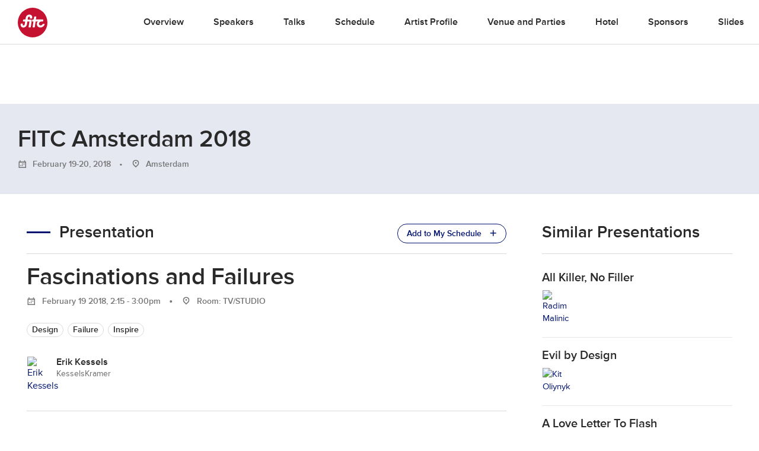

--- FILE ---
content_type: text/html; charset=UTF-8
request_url: https://fitc.ca/presentation/fascinations-and-failures/
body_size: 19049
content:

<!DOCTYPE html>
<html lang="en-US">
<head>
  <!-- Google Tag Manager
  <script>(function(w,d,s,l,i){w[l]=w[l]||[];w[l].push({'gtm.start':
  new Date().getTime(),event:'gtm.js'});var f=d.getElementsByTagName(s)[0],
  j=d.createElement(s),dl=l!='dataLayer'?'&l='+l:'';j.async=true;j.src=
  'https://www.googletagmanager.com/gtm.js?id='+i+dl;f.parentNode.insertBefore(j,f);
})(window,document,'script','dataLayer','GTM-KNKM6FD');</script>
End Google Tag Manager -->
<meta charset="UTF-8">
<meta name="viewport" content="width=device-width, initial-scale=1">
<link rel="profile" href="http://gmpg.org/xfn/11">
<link rel="pingback" href="https://fitc.ca/xmlrpc.php">
<script src="//use.typekit.net/xpb3apf.js"></script>
<script>try { Typekit.load(); } catch (e) {}</script>
<meta name='robots' content='index, follow, max-image-preview:large, max-snippet:-1, max-video-preview:-1' />
	<style>img:is([sizes="auto" i], [sizes^="auto," i]) { contain-intrinsic-size: 3000px 1500px }</style>
	
	<!-- This site is optimized with the Yoast SEO Premium plugin v26.6 (Yoast SEO v26.8) - https://yoast.com/product/yoast-seo-premium-wordpress/ -->
	<title>Fascinations and Failures - FITC</title>
	<link rel="canonical" href="https://fitc.ca/presentation/fascinations-and-failures/" />
	<meta property="og:locale" content="en_US" />
	<meta property="og:type" content="article" />
	<meta property="og:title" content="Fascinations and Failures" />
	<meta property="og:url" content="https://fitc.ca/presentation/fascinations-and-failures/" />
	<meta property="og:site_name" content="FITC" />
	<meta property="article:publisher" content="https://www.facebook.com/fitcevents" />
	<meta property="og:image" content="https://fitc.ca/wp-content/uploads/2017/06/AM18_FB.png" />
	<meta property="og:image:width" content="1200" />
	<meta property="og:image:height" content="630" />
	<meta property="og:image:type" content="image/png" />
	<script type="application/ld+json" class="yoast-schema-graph">{"@context":"https://schema.org","@graph":[{"@type":"WebPage","@id":"https://fitc.ca/presentation/fascinations-and-failures/","url":"https://fitc.ca/presentation/fascinations-and-failures/","name":"Fascinations and Failures - FITC","isPartOf":{"@id":"https://fitc.ca/#website"},"datePublished":"2017-11-15T02:17:33+00:00","breadcrumb":{"@id":"https://fitc.ca/presentation/fascinations-and-failures/#breadcrumb"},"inLanguage":"en-US","potentialAction":[{"@type":"ReadAction","target":["https://fitc.ca/presentation/fascinations-and-failures/"]}]},{"@type":"BreadcrumbList","@id":"https://fitc.ca/presentation/fascinations-and-failures/#breadcrumb","itemListElement":[{"@type":"ListItem","position":1,"name":"Home","item":"https://fitc.ca/"},{"@type":"ListItem","position":2,"name":"Fascinations and Failures"}]},{"@type":"WebSite","@id":"https://fitc.ca/#website","url":"https://fitc.ca/","name":"FITC","description":"Future. Innovation. Technology. Creativity. // Inspirational &amp; Educational Events for the Design &amp; Technology Community","publisher":{"@id":"https://fitc.ca/#organization"},"potentialAction":[{"@type":"SearchAction","target":{"@type":"EntryPoint","urlTemplate":"https://fitc.ca/?s={search_term_string}"},"query-input":{"@type":"PropertyValueSpecification","valueRequired":true,"valueName":"search_term_string"}}],"inLanguage":"en-US"},{"@type":"Organization","@id":"https://fitc.ca/#organization","name":"FITC","url":"https://fitc.ca/","logo":{"@type":"ImageObject","inLanguage":"en-US","@id":"https://fitc.ca/#/schema/logo/image/","url":"https://media-library.fitc.ca/wp-content/uploads/2019/08/16232016/fitc_logo_redspot.png","contentUrl":"https://media-library.fitc.ca/wp-content/uploads/2019/08/16232016/fitc_logo_redspot.png","width":500,"height":500,"caption":"FITC"},"image":{"@id":"https://fitc.ca/#/schema/logo/image/"},"sameAs":["https://www.facebook.com/fitcevents","https://x.com/fitc","https://www.instagram.com/fitc/","https://www.linkedin.com/company/fitc/","https://www.youtube.com/user/fitcevents"]}]}</script>
	<!-- / Yoast SEO Premium plugin. -->


<link rel="alternate" type="application/rss+xml" title="FITC &raquo; Feed" href="https://fitc.ca/feed/" />
<link rel="alternate" type="application/rss+xml" title="FITC &raquo; Comments Feed" href="https://fitc.ca/comments/feed/" />
<link rel="alternate" type="application/json" title="FITC Events" href="https://fitc.ca/events.json">
<script type="text/javascript">
/* <![CDATA[ */
window._wpemojiSettings = {"baseUrl":"https:\/\/s.w.org\/images\/core\/emoji\/16.0.1\/72x72\/","ext":".png","svgUrl":"https:\/\/s.w.org\/images\/core\/emoji\/16.0.1\/svg\/","svgExt":".svg","source":{"concatemoji":"https:\/\/fitc.ca\/wp-includes\/js\/wp-emoji-release.min.js?ver=6.8.3"}};
/*! This file is auto-generated */
!function(s,n){var o,i,e;function c(e){try{var t={supportTests:e,timestamp:(new Date).valueOf()};sessionStorage.setItem(o,JSON.stringify(t))}catch(e){}}function p(e,t,n){e.clearRect(0,0,e.canvas.width,e.canvas.height),e.fillText(t,0,0);var t=new Uint32Array(e.getImageData(0,0,e.canvas.width,e.canvas.height).data),a=(e.clearRect(0,0,e.canvas.width,e.canvas.height),e.fillText(n,0,0),new Uint32Array(e.getImageData(0,0,e.canvas.width,e.canvas.height).data));return t.every(function(e,t){return e===a[t]})}function u(e,t){e.clearRect(0,0,e.canvas.width,e.canvas.height),e.fillText(t,0,0);for(var n=e.getImageData(16,16,1,1),a=0;a<n.data.length;a++)if(0!==n.data[a])return!1;return!0}function f(e,t,n,a){switch(t){case"flag":return n(e,"\ud83c\udff3\ufe0f\u200d\u26a7\ufe0f","\ud83c\udff3\ufe0f\u200b\u26a7\ufe0f")?!1:!n(e,"\ud83c\udde8\ud83c\uddf6","\ud83c\udde8\u200b\ud83c\uddf6")&&!n(e,"\ud83c\udff4\udb40\udc67\udb40\udc62\udb40\udc65\udb40\udc6e\udb40\udc67\udb40\udc7f","\ud83c\udff4\u200b\udb40\udc67\u200b\udb40\udc62\u200b\udb40\udc65\u200b\udb40\udc6e\u200b\udb40\udc67\u200b\udb40\udc7f");case"emoji":return!a(e,"\ud83e\udedf")}return!1}function g(e,t,n,a){var r="undefined"!=typeof WorkerGlobalScope&&self instanceof WorkerGlobalScope?new OffscreenCanvas(300,150):s.createElement("canvas"),o=r.getContext("2d",{willReadFrequently:!0}),i=(o.textBaseline="top",o.font="600 32px Arial",{});return e.forEach(function(e){i[e]=t(o,e,n,a)}),i}function t(e){var t=s.createElement("script");t.src=e,t.defer=!0,s.head.appendChild(t)}"undefined"!=typeof Promise&&(o="wpEmojiSettingsSupports",i=["flag","emoji"],n.supports={everything:!0,everythingExceptFlag:!0},e=new Promise(function(e){s.addEventListener("DOMContentLoaded",e,{once:!0})}),new Promise(function(t){var n=function(){try{var e=JSON.parse(sessionStorage.getItem(o));if("object"==typeof e&&"number"==typeof e.timestamp&&(new Date).valueOf()<e.timestamp+604800&&"object"==typeof e.supportTests)return e.supportTests}catch(e){}return null}();if(!n){if("undefined"!=typeof Worker&&"undefined"!=typeof OffscreenCanvas&&"undefined"!=typeof URL&&URL.createObjectURL&&"undefined"!=typeof Blob)try{var e="postMessage("+g.toString()+"("+[JSON.stringify(i),f.toString(),p.toString(),u.toString()].join(",")+"));",a=new Blob([e],{type:"text/javascript"}),r=new Worker(URL.createObjectURL(a),{name:"wpTestEmojiSupports"});return void(r.onmessage=function(e){c(n=e.data),r.terminate(),t(n)})}catch(e){}c(n=g(i,f,p,u))}t(n)}).then(function(e){for(var t in e)n.supports[t]=e[t],n.supports.everything=n.supports.everything&&n.supports[t],"flag"!==t&&(n.supports.everythingExceptFlag=n.supports.everythingExceptFlag&&n.supports[t]);n.supports.everythingExceptFlag=n.supports.everythingExceptFlag&&!n.supports.flag,n.DOMReady=!1,n.readyCallback=function(){n.DOMReady=!0}}).then(function(){return e}).then(function(){var e;n.supports.everything||(n.readyCallback(),(e=n.source||{}).concatemoji?t(e.concatemoji):e.wpemoji&&e.twemoji&&(t(e.twemoji),t(e.wpemoji)))}))}((window,document),window._wpemojiSettings);
/* ]]> */
</script>
<style id='wp-emoji-styles-inline-css' type='text/css'>

	img.wp-smiley, img.emoji {
		display: inline !important;
		border: none !important;
		box-shadow: none !important;
		height: 1em !important;
		width: 1em !important;
		margin: 0 0.07em !important;
		vertical-align: -0.1em !important;
		background: none !important;
		padding: 0 !important;
	}
</style>
<link rel='stylesheet' id='wp-block-library-css' href='https://fitc.ca/wp-includes/css/dist/block-library/style.min.css?ver=6.8.3' type='text/css' media='all' />
<style id='classic-theme-styles-inline-css' type='text/css'>
/*! This file is auto-generated */
.wp-block-button__link{color:#fff;background-color:#32373c;border-radius:9999px;box-shadow:none;text-decoration:none;padding:calc(.667em + 2px) calc(1.333em + 2px);font-size:1.125em}.wp-block-file__button{background:#32373c;color:#fff;text-decoration:none}
</style>
<style id='global-styles-inline-css' type='text/css'>
:root{--wp--preset--aspect-ratio--square: 1;--wp--preset--aspect-ratio--4-3: 4/3;--wp--preset--aspect-ratio--3-4: 3/4;--wp--preset--aspect-ratio--3-2: 3/2;--wp--preset--aspect-ratio--2-3: 2/3;--wp--preset--aspect-ratio--16-9: 16/9;--wp--preset--aspect-ratio--9-16: 9/16;--wp--preset--color--black: #000000;--wp--preset--color--cyan-bluish-gray: #abb8c3;--wp--preset--color--white: #ffffff;--wp--preset--color--pale-pink: #f78da7;--wp--preset--color--vivid-red: #cf2e2e;--wp--preset--color--luminous-vivid-orange: #ff6900;--wp--preset--color--luminous-vivid-amber: #fcb900;--wp--preset--color--light-green-cyan: #7bdcb5;--wp--preset--color--vivid-green-cyan: #00d084;--wp--preset--color--pale-cyan-blue: #8ed1fc;--wp--preset--color--vivid-cyan-blue: #0693e3;--wp--preset--color--vivid-purple: #9b51e0;--wp--preset--gradient--vivid-cyan-blue-to-vivid-purple: linear-gradient(135deg,rgba(6,147,227,1) 0%,rgb(155,81,224) 100%);--wp--preset--gradient--light-green-cyan-to-vivid-green-cyan: linear-gradient(135deg,rgb(122,220,180) 0%,rgb(0,208,130) 100%);--wp--preset--gradient--luminous-vivid-amber-to-luminous-vivid-orange: linear-gradient(135deg,rgba(252,185,0,1) 0%,rgba(255,105,0,1) 100%);--wp--preset--gradient--luminous-vivid-orange-to-vivid-red: linear-gradient(135deg,rgba(255,105,0,1) 0%,rgb(207,46,46) 100%);--wp--preset--gradient--very-light-gray-to-cyan-bluish-gray: linear-gradient(135deg,rgb(238,238,238) 0%,rgb(169,184,195) 100%);--wp--preset--gradient--cool-to-warm-spectrum: linear-gradient(135deg,rgb(74,234,220) 0%,rgb(151,120,209) 20%,rgb(207,42,186) 40%,rgb(238,44,130) 60%,rgb(251,105,98) 80%,rgb(254,248,76) 100%);--wp--preset--gradient--blush-light-purple: linear-gradient(135deg,rgb(255,206,236) 0%,rgb(152,150,240) 100%);--wp--preset--gradient--blush-bordeaux: linear-gradient(135deg,rgb(254,205,165) 0%,rgb(254,45,45) 50%,rgb(107,0,62) 100%);--wp--preset--gradient--luminous-dusk: linear-gradient(135deg,rgb(255,203,112) 0%,rgb(199,81,192) 50%,rgb(65,88,208) 100%);--wp--preset--gradient--pale-ocean: linear-gradient(135deg,rgb(255,245,203) 0%,rgb(182,227,212) 50%,rgb(51,167,181) 100%);--wp--preset--gradient--electric-grass: linear-gradient(135deg,rgb(202,248,128) 0%,rgb(113,206,126) 100%);--wp--preset--gradient--midnight: linear-gradient(135deg,rgb(2,3,129) 0%,rgb(40,116,252) 100%);--wp--preset--font-size--small: 13px;--wp--preset--font-size--medium: 20px;--wp--preset--font-size--large: 36px;--wp--preset--font-size--x-large: 42px;--wp--preset--spacing--20: 0.44rem;--wp--preset--spacing--30: 0.67rem;--wp--preset--spacing--40: 1rem;--wp--preset--spacing--50: 1.5rem;--wp--preset--spacing--60: 2.25rem;--wp--preset--spacing--70: 3.38rem;--wp--preset--spacing--80: 5.06rem;--wp--preset--shadow--natural: 6px 6px 9px rgba(0, 0, 0, 0.2);--wp--preset--shadow--deep: 12px 12px 50px rgba(0, 0, 0, 0.4);--wp--preset--shadow--sharp: 6px 6px 0px rgba(0, 0, 0, 0.2);--wp--preset--shadow--outlined: 6px 6px 0px -3px rgba(255, 255, 255, 1), 6px 6px rgba(0, 0, 0, 1);--wp--preset--shadow--crisp: 6px 6px 0px rgba(0, 0, 0, 1);}:where(.is-layout-flex){gap: 0.5em;}:where(.is-layout-grid){gap: 0.5em;}body .is-layout-flex{display: flex;}.is-layout-flex{flex-wrap: wrap;align-items: center;}.is-layout-flex > :is(*, div){margin: 0;}body .is-layout-grid{display: grid;}.is-layout-grid > :is(*, div){margin: 0;}:where(.wp-block-columns.is-layout-flex){gap: 2em;}:where(.wp-block-columns.is-layout-grid){gap: 2em;}:where(.wp-block-post-template.is-layout-flex){gap: 1.25em;}:where(.wp-block-post-template.is-layout-grid){gap: 1.25em;}.has-black-color{color: var(--wp--preset--color--black) !important;}.has-cyan-bluish-gray-color{color: var(--wp--preset--color--cyan-bluish-gray) !important;}.has-white-color{color: var(--wp--preset--color--white) !important;}.has-pale-pink-color{color: var(--wp--preset--color--pale-pink) !important;}.has-vivid-red-color{color: var(--wp--preset--color--vivid-red) !important;}.has-luminous-vivid-orange-color{color: var(--wp--preset--color--luminous-vivid-orange) !important;}.has-luminous-vivid-amber-color{color: var(--wp--preset--color--luminous-vivid-amber) !important;}.has-light-green-cyan-color{color: var(--wp--preset--color--light-green-cyan) !important;}.has-vivid-green-cyan-color{color: var(--wp--preset--color--vivid-green-cyan) !important;}.has-pale-cyan-blue-color{color: var(--wp--preset--color--pale-cyan-blue) !important;}.has-vivid-cyan-blue-color{color: var(--wp--preset--color--vivid-cyan-blue) !important;}.has-vivid-purple-color{color: var(--wp--preset--color--vivid-purple) !important;}.has-black-background-color{background-color: var(--wp--preset--color--black) !important;}.has-cyan-bluish-gray-background-color{background-color: var(--wp--preset--color--cyan-bluish-gray) !important;}.has-white-background-color{background-color: var(--wp--preset--color--white) !important;}.has-pale-pink-background-color{background-color: var(--wp--preset--color--pale-pink) !important;}.has-vivid-red-background-color{background-color: var(--wp--preset--color--vivid-red) !important;}.has-luminous-vivid-orange-background-color{background-color: var(--wp--preset--color--luminous-vivid-orange) !important;}.has-luminous-vivid-amber-background-color{background-color: var(--wp--preset--color--luminous-vivid-amber) !important;}.has-light-green-cyan-background-color{background-color: var(--wp--preset--color--light-green-cyan) !important;}.has-vivid-green-cyan-background-color{background-color: var(--wp--preset--color--vivid-green-cyan) !important;}.has-pale-cyan-blue-background-color{background-color: var(--wp--preset--color--pale-cyan-blue) !important;}.has-vivid-cyan-blue-background-color{background-color: var(--wp--preset--color--vivid-cyan-blue) !important;}.has-vivid-purple-background-color{background-color: var(--wp--preset--color--vivid-purple) !important;}.has-black-border-color{border-color: var(--wp--preset--color--black) !important;}.has-cyan-bluish-gray-border-color{border-color: var(--wp--preset--color--cyan-bluish-gray) !important;}.has-white-border-color{border-color: var(--wp--preset--color--white) !important;}.has-pale-pink-border-color{border-color: var(--wp--preset--color--pale-pink) !important;}.has-vivid-red-border-color{border-color: var(--wp--preset--color--vivid-red) !important;}.has-luminous-vivid-orange-border-color{border-color: var(--wp--preset--color--luminous-vivid-orange) !important;}.has-luminous-vivid-amber-border-color{border-color: var(--wp--preset--color--luminous-vivid-amber) !important;}.has-light-green-cyan-border-color{border-color: var(--wp--preset--color--light-green-cyan) !important;}.has-vivid-green-cyan-border-color{border-color: var(--wp--preset--color--vivid-green-cyan) !important;}.has-pale-cyan-blue-border-color{border-color: var(--wp--preset--color--pale-cyan-blue) !important;}.has-vivid-cyan-blue-border-color{border-color: var(--wp--preset--color--vivid-cyan-blue) !important;}.has-vivid-purple-border-color{border-color: var(--wp--preset--color--vivid-purple) !important;}.has-vivid-cyan-blue-to-vivid-purple-gradient-background{background: var(--wp--preset--gradient--vivid-cyan-blue-to-vivid-purple) !important;}.has-light-green-cyan-to-vivid-green-cyan-gradient-background{background: var(--wp--preset--gradient--light-green-cyan-to-vivid-green-cyan) !important;}.has-luminous-vivid-amber-to-luminous-vivid-orange-gradient-background{background: var(--wp--preset--gradient--luminous-vivid-amber-to-luminous-vivid-orange) !important;}.has-luminous-vivid-orange-to-vivid-red-gradient-background{background: var(--wp--preset--gradient--luminous-vivid-orange-to-vivid-red) !important;}.has-very-light-gray-to-cyan-bluish-gray-gradient-background{background: var(--wp--preset--gradient--very-light-gray-to-cyan-bluish-gray) !important;}.has-cool-to-warm-spectrum-gradient-background{background: var(--wp--preset--gradient--cool-to-warm-spectrum) !important;}.has-blush-light-purple-gradient-background{background: var(--wp--preset--gradient--blush-light-purple) !important;}.has-blush-bordeaux-gradient-background{background: var(--wp--preset--gradient--blush-bordeaux) !important;}.has-luminous-dusk-gradient-background{background: var(--wp--preset--gradient--luminous-dusk) !important;}.has-pale-ocean-gradient-background{background: var(--wp--preset--gradient--pale-ocean) !important;}.has-electric-grass-gradient-background{background: var(--wp--preset--gradient--electric-grass) !important;}.has-midnight-gradient-background{background: var(--wp--preset--gradient--midnight) !important;}.has-small-font-size{font-size: var(--wp--preset--font-size--small) !important;}.has-medium-font-size{font-size: var(--wp--preset--font-size--medium) !important;}.has-large-font-size{font-size: var(--wp--preset--font-size--large) !important;}.has-x-large-font-size{font-size: var(--wp--preset--font-size--x-large) !important;}
:where(.wp-block-post-template.is-layout-flex){gap: 1.25em;}:where(.wp-block-post-template.is-layout-grid){gap: 1.25em;}
:where(.wp-block-columns.is-layout-flex){gap: 2em;}:where(.wp-block-columns.is-layout-grid){gap: 2em;}
:root :where(.wp-block-pullquote){font-size: 1.5em;line-height: 1.6;}
</style>
<link rel='stylesheet' id='search-filter-plugin-styles-css' href='https://fitc.ca/wp-content/plugins/search-filter-pro/public/assets/css/search-filter.min.css?ver=2.5.10' type='text/css' media='all' />
<link rel='stylesheet' id='fitc-2021-style-css' href='https://fitc.ca/wp-content/themes/fitc-2021/style.css?ver=6.8.3' type='text/css' media='all' />
<script type="text/javascript" src="https://fitc.ca/wp-content/plugins/stop-user-enumeration/frontend/js/frontend.js?ver=1.7.5" id="stop-user-enumeration-js" defer="defer" data-wp-strategy="defer"></script>
<script type="text/javascript" src="https://fitc.ca/wp-includes/js/jquery/jquery.min.js?ver=3.7.1" id="jquery-core-js"></script>
<script type="text/javascript" src="https://fitc.ca/wp-includes/js/jquery/jquery-migrate.min.js?ver=3.4.1" id="jquery-migrate-js"></script>
<script type="text/javascript" id="search-filter-plugin-build-js-extra">
/* <![CDATA[ */
var SF_LDATA = {"ajax_url":"https:\/\/fitc.ca\/wp-admin\/admin-ajax.php","home_url":"https:\/\/fitc.ca\/","extensions":[]};
/* ]]> */
</script>
<script type="text/javascript" src="https://fitc.ca/wp-content/plugins/search-filter-pro/public/assets/js/search-filter-build.min.js?ver=2.5.10" id="search-filter-plugin-build-js"></script>
<script type="text/javascript" src="https://fitc.ca/wp-content/plugins/search-filter-pro/public/assets/js/chosen.jquery.min.js?ver=2.5.10" id="search-filter-plugin-chosen-js"></script>
<link rel="https://api.w.org/" href="https://fitc.ca/wp-json/" /><link rel="EditURI" type="application/rsd+xml" title="RSD" href="https://fitc.ca/xmlrpc.php?rsd" />
<link rel="alternate" title="oEmbed (JSON)" type="application/json+oembed" href="https://fitc.ca/wp-json/oembed/1.0/embed?url=https%3A%2F%2Ffitc.ca%2Fpresentation%2Ffascinations-and-failures%2F" />
<link rel="alternate" title="oEmbed (XML)" type="text/xml+oembed" href="https://fitc.ca/wp-json/oembed/1.0/embed?url=https%3A%2F%2Ffitc.ca%2Fpresentation%2Ffascinations-and-failures%2F&#038;format=xml" />
<style type="text/css">.recentcomments a{display:inline !important;padding:0 !important;margin:0 !important;}</style><link rel="icon" href="https://media-library.fitc.ca/wp-content/uploads/2019/06/27150534/favicon-150x150.png" sizes="32x32" />
<link rel="icon" href="https://media-library.fitc.ca/wp-content/uploads/2019/06/27150534/favicon-300x300.png" sizes="192x192" />
<link rel="apple-touch-icon" href="https://media-library.fitc.ca/wp-content/uploads/2019/06/27150534/favicon-180x180.png" />
<meta name="msapplication-TileImage" content="https://media-library.fitc.ca/wp-content/uploads/2019/06/27150534/favicon-300x300.png" />
<link rel="stylesheet" href="https://fitc.ca/wp-content/themes/fitc-2021/assets/css/app.css?ver=260123-155055">
<link  rel="alternate"  type="application/json"  title="FITC Events"  href="https://fitc.ca/events.json">

</head>
<body class="wp-singular presentation-template-default single single-presentation postid-24541 wp-theme-fitc-2021 presentation-fascinations-and-failures single-event">
  <!-- Google Tag Manager (noscript) -->
  <noscript><iframe src="https://www.googletagmanager.com/ns.html?id=GTM-KNKM6FD"
    height="0" width="0" style="display:none;visibility:hidden"></iframe></noscript>
    <!-- End Google Tag Manager (noscript) -->
    <a class="skip-link sr-only focusable" href="#content">Skip to content</a>
    <header id="site-header" class="site-header">
      <div class="container-fluid">
        <div class="header-content">
          <h1 class="site-title">
            <a href="https://fitc.ca/" rel="home">
              <span class="icon logo-fitc"><span class="sr-only">FITC</span> <svg xmlns="http://www.w3.org/2000/svg" viewBox="0 0 100 100">
<g class="logo-fitc">
	<circle cx="50" cy="50" r="50" style="fill:#c41230;"/>
	<path style="fill:#FFFFFF;" d="M64.3,53.2c0.5-3.7,2.4-7.1,5.2-9.5c-1.8,1-3.1,2-3.1,2c-0.7,0.5-1.7,0.9-2.3,0.9h-4l-2.7,18.1
		c-0.1,0.9-0.9,1.6-1.8,1.6h-4.2c-0.9,0-1.5-0.7-1.3-1.6l2.7-18.1h-3.2c-0.9,0-1.5-0.7-1.3-1.6l0.6-3.8c0.1-0.9,1-1.5,1.8-1.5h3.1
		l1.3-8.5c0.1-0.9,0.9-1.6,1.8-1.6h4.2c0.9,0,1.5,0.7,1.3,1.6l-1.3,8.5h23.5c0.9,0,1.5,0.7,1.3,1.5L85.4,45c-0.1,0.9-1,1.6-1.8,1.6
		h-5.1c-3.5,0.1-6.7,3.1-7.2,6.6c-0.5,3.6,2.1,6.6,5.7,6.6c4.6,0,6.6-4.2,6.7-4.3c0,0,0,0,0,0c0.3-0.5,0.8-0.8,1.4-0.8h4.2
		c0.8,0,1.4,0.6,1.2,1.4c-0.3,1.8-4.8,10.5-14.4,10.5C68.5,66.7,63.3,60.6,64.3,53.2 M9.9,60c-0.7-2.3,0-5.2,0-5.2l0,0
		c0.2-0.8,0.9-1.5,1.7-1.5h3.9c0.8,0,1.5,0.7,1.3,1.6c-0.6,2.4-0.4,4.9,2.5,4.9c2,0,3.7-1.4,4-3.3c0.1-0.7,1.5-9.9,1.5-9.9h-6.2
		c-0.9,0-1.5-0.7-1.3-1.6l0.6-3.8c0.1-0.9,1-1.5,1.8-1.5H26l0.8-5.7c0.6-4,4-10.9,12.5-10.9c5.3,0,8.4,3.6,9.2,6.7
		c0.5,1.9-0.2,5.2-0.2,5.2c-0.1,0.9-0.9,1.6-1.8,1.6h-4.5c-0.9,0-1.5-0.7-1.3-1.6l0.2-1.4c0-0.6,0.4-3.4-2.8-3.4
		c-3.1,0-3.8,3.3-3.8,3.3l-1,6.3h10.4c1.9,0,3.4,1.5,3.4,3.4c0,0.7-3.3,21.7-3.3,21.7c-0.1,0.8-0.9,1.5-1.7,1.5h-4.4
		c-0.8,0-1.4-0.7-1.3-1.5l2.8-18.2h-7l-1.5,10c-1.9,8-8.9,10.2-12.1,10.2C12.8,66.7,10.6,62.4,9.9,60"/>
</g>
</svg>
</span>            </a>
          </h1>
          <button id="menu-toggle" class="menu-toggle" aria-controls="primary-menu" aria-expanded="false">
            <span class="icon icon-menu"><span class="sr-only">Primary Menu</span> <?xml version="1.0" encoding="utf-8"?>
<!-- Generator: Adobe Illustrator 25.1.0, SVG Export Plug-In . SVG Version: 6.00 Build 0)  -->
<svg version="1.1" id="Layer_1" xmlns="http://www.w3.org/2000/svg" xmlns:xlink="http://www.w3.org/1999/xlink" x="0px" y="0px"
	 viewBox="0 0 100 63.4"   xml:space="preserve">
<g>
	<path d="M0,63.4h100v-4H0V63.4z"/>
	<path d="M0,34.3h100v-4H0V34.3z"/>
	<path d="M0,4h100V0H0V4z"/>
</g>
</svg>
</span>          </button>
          <nav id="site-navigation" class="site-navigation">
            <h1 class="sr-only">Site Navigation</h1>
            <div id="site-navigation-content" class="site-navigation-content  w-100">
                              <style>
  .icon.logo-fitc svg {
    color: #c41230 !important;
  }
  .short-divider {
    background: #00136e;
  }
  .connect-socials .icon-github {
    color: #292929;
  }
  .connect-socials  .icon-github:hover {
    color: #fff;
  }
  .connect-socials  .icon-book g {
    fill: #292929 !important;
  }
  .card-bottom a .icon-book g {
    fill: #00136e !important;
  }
  .site-header .nav-main a:hover, .site-header.nav-light .nav-main a:hover {
    color: #00136e;
  }
  .modules-event-tickets .tickets .tbody .ticket-row:nth-of-type(2n+1) .ticket-price {
    color: #00136e;
  }
  .connect-socials  .icon-book:hover g {
    fill: #fff !important;
  }
  .card-bottom a .icon-github {
    color: #00136e;
  }
  .icon-github, .icon-github:hover {
    color: #00136e;
  }
  a {
    color: #00136e  }
  .event-template-default .section-accent,
  .presentation-template-default .section-accent,
  .single-event .section-accent,
  .single-presentation .section-accent {
    background-color:#e6e8f1;
  }
  .section-accent.video-section .bg-wrapper {
    background-color:#e6e8f1;
  }
  .event-template-default .btn-default, .single-event .btn-default, .event-template-default h3:before, .single-event h3:before,
  .nav-main .extra-nav-toggler:hover span, .nav-secondary .extra-nav-toggler:hover span, .nav-main .extra-nav-toggler:hover span, .nav-secondary .extra-nav-toggler:hover span,
  .modules-event-overview .post .header-with-line:before {
    background-color: #00136e  }
  .event-template-default .btn-default {
    color: #fff;
  }
  .btn-default:hover {
    filter: brightness(105%);
    color: #fff;
  }
  .modules-event-slides .post-list .presentation-description .link-more,
  .modules-slides-list .post-list .presentation-description .link-more,
  .modules-videos-list .post-list .presentation-description .link-more,
  .modules-event-presentations .post-list .presentation-description .link-more,
  .modules-event-workshops .post-list .presentation-description .link-more,
  .modules-event-the-bside .post-list .presentation-description .link-more,
  .modules-event-the-hub .post-list .presentation-description .link-more,
  .event-template-default a,
  .footer-contact .footer-legal-links a:hover,
  .single-event .nav-main .menu-item-events a, .single-event .nav-secondary .menu-item-events a  {
    color: #00136e  }
  .sf-field-taxonomy-speaker_tags ul li .sf-label-checkbox:hover, .tag:hover, .sf-field-taxonomy-speaker_tags ul li .sf-label-checkbox.selected, .tag.selected,
  .modules-events-series-speakers .speaker-filter-tags .tag.selected, .modules-event-speakers .speaker-filter-tags .tag.selected, .modules-videos-list .speaker-filter-tags .tag.selected, .modules-slides-list .speaker-filter-tags .tag.selected, .modules-event-speakers .speaker-filter-tags .tag.selected, .modules-event-slides .speaker-filter-tags .tag.selected, .modules-speakers-list .speaker-filter-tags .tag.selected, .modules-event-speakers-featured .speaker-filter-tags .tag.selected, .modules-about-staff .speaker-filter-tags .tag.selected{
    background-color: #00136e;
    border-color:  #00136e;
    color: #fff !important;
  }
  .notice {
    background-color:#e6e8f1;
    color: #00136e;
  }
  .nav-main .extra-event-nav ul li a:hover, .nav-secondary .extra-event-nav ul li a:hover {
    background-color:#e6e8f1;
    color: #00136e  }
  .modules-events-series-speakers .card-bottom .icon .fg, .modules-event-speakers .card-bottom .icon .fg, .modules-videos-list .card-bottom .icon .fg, .modules-slides-list .card-bottom .icon .fg, .modules-event-speakers .card-bottom .icon .fg, .modules-event-slides .card-bottom .icon .fg, .modules-speakers-list .card-bottom .icon .fg, .modules-event-speakers-featured .card-bottom .icon .fg, .modules-events-series-speakers .card-bottom .icon #fg, .modules-event-speakers .card-bottom .icon #fg, .modules-videos-list .card-bottom .icon #fg, .modules-slides-list .card-bottom .icon #fg, .modules-event-speakers .card-bottom .icon #fg, .modules-event-slides .card-bottom .icon #fg, .modules-speakers-list .card-bottom .icon #fg, .modules-event-speakers-featured .card-bottom .icon #fg, .modules-events-series-speakers .card-bottom .icon-book .bg, .modules-event-speakers .card-bottom .icon-book .bg, .modules-videos-list .card-bottom .icon-book .bg, .modules-slides-list .card-bottom .icon-book .bg, .modules-event-speakers .card-bottom .icon-book .bg, .modules-event-slides .card-bottom .icon-book .bg, .modules-speakers-list .card-bottom .icon-book .bg, .modules-event-speakers-featured .card-bottom .icon-book .bg, .modules-events-series-speakers .card-bottom .icon-github .fg:nth-child(2), .modules-event-speakers .card-bottom .icon-github .fg:nth-child(2), .modules-videos-list .card-bottom .icon-github .fg:nth-child(2), .modules-slides-list .card-bottom .icon-github .fg:nth-child(2), .modules-event-speakers .card-bottom .icon-github .fg:nth-child(2), .modules-event-slides .card-bottom .icon-github .fg:nth-child(2), .modules-speakers-list .card-bottom .icon-github .fg:nth-child(2), .modules-event-speakers-featured .card-bottom .icon-github .fg:nth-child(2) {
    fill: #00136e  }
  .why-buy-point .img-title,
  .site-header .outline-social:hover, .site-header.nav-light .outline-social:hover {
    background:#e6e8f1;
  }
  .site-header .outline-social:hover .icon .fg, .site-header.nav-light .outline-social:hover .icon .fg, .site-header .outline-social:hover .icon #fg, .site-header.nav-light .outline-social:hover .icon #fg {
    fill: #00136e;
  }
  .footer-contact a {
    color: transparent;
  }
  .footer-contact a:hover span {
    background:#e6e8f1;
  }
  .footer-contact a:hover .icon .fg, .notice p svg {
    fill: #00136e;
  }
  .why-buy-point path {
    fill: #00136e !important;
  }
  .section-accent .why-buy-point .img-title{
    background:#ccd0e2;
  }
  .modules-speakers-speaker .connect-socials a:hover,
  .modules-speakers-speaker .connect-socials a.btn-outline:hover {
    background-color: #00136e  }
  .footer-contact a:hover .icon #fg, .modules-speakers-speaker .connect-socials a:hover .icon .fg, .modules-speakers-speaker .connect-socials a:hover .icon #fg {
    fill: white;
  }
  .btn-outline {
    border-color:#00136e;
    color:#00136e;
  }
  .btn-outline path {
    stroke:#00136e;
  }
  .btn-outline:hover, .modules-event-schedule .schedule-day.selected {
    background-color:#00136e;
    color: #fff;
    border-color:#00136e;
  }
  .modules-event-slides .link-schedule-add.is-fav:hover, .modules-slides-list .link-schedule-add.is-fav:hover, .modules-videos-list .link-schedule-add.is-fav:hover, .modules-event-presentations .link-schedule-add.is-fav:hover, .modules-event-workshops .link-schedule-add.is-fav:hover, .modules-event-the-bside .link-schedule-add.is-fav:hover, .modules-event-the-hub .link-schedule-add.is-fav:hover {
    background:#e6e8f1;
    border-color:#00136e;
    color:#00136e;
  }
  .modules-event-schedule .schedule .schedule-row .link-schedule-add {
    border-color:#00136e;
  }
  .modules-event-schedule .schedule .link-schedule-add.is-fav{
    color:#00136e;
  }
  .modules-event-schedule .schedule .link-schedule-add.is-fav:hover {
    color:#00136e;
    border-color:#00136e;
    background:#e6e8f1;
  }
  .modules-event-schedule .schedule .thead .th{
    color:#00136e;
  }
  .modules-event-schedule .schedule .link-schedule-add.is-fav path,
  .modules-event-slides .link-schedule-add.is-fav path, .modules-slides-list .link-schedule-add.is-fav path, .modules-videos-list .link-schedule-add.is-fav path, .modules-event-presentations .link-schedule-add.is-fav, .modules-event-workshops .link-schedule-add.is-fav path, .modules-event-the-bside .link-schedule-add.is-fav path, .modules-event-the-hub .link-schedule-add.is-fav path {
    stroke:#00136e;
  }
  .modules-event-schedule .schedule-day {
    border-color: #222;
    color: #222;
    background: transparent;
  }
  .modules-location-venue .location-meta .btn-outline path, .modules-event-locations-hotels .location-meta .btn-outline path {
    fill:#00136e;
  }
  .modules-location-venue .location-meta .btn-outline:hover path, .modules-event-locations-hotels .location-meta .btn-outline:hover path  {
    fill: #fff;
  }
  .modules-event-schedule .schedule-day.selected {
    color: #fff;
  }
  .modules-event-schedule .schedule .tbody .tr.is-break, .modules-event-schedule .schedule .schedule-item-inner.is-tall{
    background:#e6e8f1 !important;
  }
  .modules-event-tickets .tickets .tbody .ticket-row:nth-of-type(2n+1) .th, .modules-event-tickets .tickets .tbody .ticket-row:nth-of-type(2n+1) .selected::before {
    background:#e6e8f1;
    color:#00136e;
  }
  .modules-presentation-presentation .link-schedule-add.is-fav, .modules-event-overview .link-schedule-add.is-fav,
  .modules-presentation-presentation .link-schedule-add.is-fav:hover, .modules-event-overview .link-schedule-add.is-fav:hover,
  .modules-event-slides .link-schedule-add.is-fav, .modules-slides-list .link-schedule-add.is-fav, .modules-videos-list .link-schedule-add.is-fav, .modules-event-presentations .link-schedule-add.is-fav, .modules-event-workshops .link-schedule-add.is-fav, .modules-event-the-bside .link-schedule-add.is-fav, .modules-event-the-hub .link-schedule-add.is-fav {
    color:#00136e;
    border-color:#00136e;
  }
  .modules-presentation-presentation .link-schedule-add.is-fav path, .modules-event-overview .link-schedule-add.is-fav path {
    stroke:#00136e;
  }
  .modules-event-tickets .tickets .bottom-sm div {
    color:#00136e;
  }
  .sf-field-post-meta-country ul li .sf-label-checkbox:hover, .speaker-filter-countries li a:hover {
    background:#e6e8f1;
    color: #292929;
  }
  .modules-event-overview .post h2:before, .modules-event-overview .post h3:before {
    background-color:#00136e;
  }
  .form-feedback .rangeslider__handle:after, .accordion-toggle .horizontal, .accordion-toggle .vertical {
    background-color:#00136e;
  }
  .red {
    color:#00136e;
  }
  .sf-field-taxonomy-speaker_tags ul li .sf-label-checkbox, .tag {
    color: #292929 !important;
  }
  .nav-main .extra-event-nav ul li.selected a, .nav-secondary .extra-event-nav ul li.selected a {
    color:#00136e;
  }
  .nav-main li.current_page_item a, .nav-secondary li.current_page_item a, .nav-main li.selected a, .nav-secondary li.selected a {
    border-bottom-color: #00136e;
    color:#00136e;
  }
  .form-feedback .rangeslider__fill {
    background-color: #00136e;
  }
  .form-feedback input[type="range"]:focus + .rangeslider .rangeslider__handle {
    box-shadow:  0 0 0 2px  #e6e8f1;
    border-color: #00136e;
  }
  .form-feedback input:focus, .form-feedback textarea:focus, .form-feedback select:focus {
    box-shadow:  0 0 0 2px  #e6e8f1;
    border-color: #00136e;
  }
  .faqs .accordion-toggle .horizontal, .faqs .accordion-toggle .vertical {
    background-color:#00136e;
  }
  .modules-event-feedback .tab-contents ul.tabs li.current-tab, .modules-event-event-feedback .tab-contents ul.tabs li.current-tab, .modules-event-session-feedback .tab-contents ul.tabs li.current-tab {
    background-color:#00136e;
  }
  .modules-event-feedback .tab-contents ul.tabs li, .modules-event-event-feedback .tab-contents ul.tabs li, .modules-event-session-feedback .tab-contents ul.tabs li {
    border: 1px solid #292929;
    background: #fff;
    color: #292929;
  }
  @media only screen and (max-width: 991px) {
    .bg-wrapper {
      background:#e6e8f1;
    }
    .nav-main .extra-event-nav ul li a:hover, .nav-secondary .extra-event-nav ul li a:hover {
      background: transparent;
    }
    .section-accent.video-section {
      background-color: #e6e8f1 !important;
    }
  }
  /*2023 remote tag*/
  .remote-tag {
    background-color:#e6e8f1;
  }
  .remote-tag {
    border-color: #00136e  }
  .remote-tag .basic-grey, .remote-tag svg path {
    color: #00136e !important;
  }
  a.remote-tag:hover .basic-grey,  a.remote-tag:hover svg path, a.remote-tag.selected .basic-grey, a.remote-tag.selected  svg path{
    color: #ffffff !important;
  }
  .speaker-remote:hover {
    background-color:#e6e8f1;
  }
  .webu-buttons .btn-default {
    background: #00136e;
  }
  .webu-buttons .btn-default:hover {
    background: black;
  }




</style>
<ul class="nav-main">
      <li class="">
      <a href="/event/am18/">
        Overview      </a>
    </li>


          <li class="">
      <a href="/event/am18/speakers/">
        Speakers      </a>
    </li>


          <li class="">
      <a href="/event/am18/presentations/">
        Talks      </a>
    </li>


          <li class="">
      <a href="/event/am18/schedule/">
        Schedule      </a>
    </li>


          <li class="">
      <a href="https://fitc.ca/article/artist-profile-gavin-strange/">
        Artist Profile      </a>
    </li>


          <li class="">
      <a href="/event/am18/locations-hotels/">
        Venue and Parties      </a>
    </li>


          <li class="">
      <a href="https://fitc.ca/location/renaissance-amsterdam-hotel/?event=23848">
        Hotel      </a>
    </li>


          <li class="">
      <a href="/event/am18/sponsors/">
        Sponsors      </a>
    </li>


          <li class="">
      <a href="/event/am18/slides/">
        Slides      </a>
    </li>


          
    

    <div class="extra-event-nav">
      <ul>
                <!--  <li>  <a href="https://fitc.ca/events">All Events</a></li>-->
        </ul>
      </div>
              </ul>
                </div>
            </nav>
                      </div>
        </div>
      </header>
      <main>

<script type="application/ld+json">
{
  "@context": "http://schema.org",
  "@type": "Event",
  "name": "FITC Amsterdam 2018",
    "startDate" : "2018-02-19T00:00",
      "endDate" : "2018-02-20T00:00",
    "url" : "https://fitc.ca/event/am18/",
  "location" : {
    "@type" : "PostalAddress",
    "addressLocality" : "Amsterdam",
    "name" : "Amsterdam"
  },
  "organizer" : {
    "name" : "FITC"
  },
  "description" : "Design. Technology. Cool Shit.",
  "image" : ""
}
</script>
  <section class="event-branding" style="background-image: url('https://media-library.fitc.ca/wp-content/uploads/2017/06/16174450/FITCAM18_2800x970px_RGB.png');">
  </section>
<section class="section-accent">
  <div id="modules-event-subpage-hero"
    class="modules-event-subpage-hero  hero remove-before subpage ">
          <div class="container-fluid">
        <div class="row ">
          <div class="col-sm-10 col-xs-16 single-event-header">
            <div>
              <h2 class="hero-title p-name">  FITC Amsterdam 2018</h2>

            </div>
            <div class="extra-meta">
<p>
                                                                                <span class="addtocalendar">
                        <a class="atcb-link">
                          <span class="has-icon">
                            <span class="icon icon-calendar"> <?xml version="1.0" encoding="utf-8"?>
<svg width="14px" height="13px" viewBox="0 0 14 13" version="1.1" xmlns:xlink="http://www.w3.org/1999/xlink" xmlns="http://www.w3.org/2000/svg">
  <defs>
    <path d="M0 0L12 0L12 10L0 10L0 0Z" transform="translate(0 1.3747559)" id="path_1" />
    <clipPath id="clip_1">
      <use xlink:href="#path_1" />
    </clipPath>
  </defs>
  <g id="Group-8" transform="translate(0.75 0.75)">
    <path d="M0.5 0.127535L0.5 0.872465" transform="translate(2 0.0021972656)" id="Line" fill="none" fill-rule="evenodd" stroke="#757575" stroke-width="1.5" stroke-linecap="square" />
    <path d="M0.5 0.125191L0.5 0.874809" transform="translate(9 0)" id="Line" fill="none" fill-rule="evenodd" stroke="#757575" stroke-width="1.5" stroke-linecap="square" />
    <g id="Rectangle">
      <g clip-path="url(#clip_1)">
        <use xlink:href="#path_1" fill="none" stroke="#757575" stroke-width="3" />
      </g>
    </g>
    <path d="M0 0L1.5 0L1.5 1.5L0 1.5L0 0Z" transform="translate(5.26001 4.374756)" id="Rectangle" fill="#757575" fill-rule="evenodd" stroke="none" />
    <path d="M0 0L1.5 0L1.5 1.5L0 1.5L0 0Z" transform="translate(7.800049 4.374756)" id="Rectangle" fill="#757575" fill-rule="evenodd" stroke="none" />
    <path d="M0 0L1.5 0L1.5 1.5L0 1.5L0 0Z" transform="translate(5.26001 6.874756)" id="Rectangle" fill="#757575" fill-rule="evenodd" stroke="none" />
    <path d="M0 0L1.5 0L1.5 1.5L0 1.5L0 0Z" transform="translate(2.8000488 6.874756)" id="Rectangle" fill="#757575" fill-rule="evenodd" stroke="none" />
  </g>
</svg></span>                          <span class="icon-label smaller bold  smaller bold basic-grey">
                              <time class="dt-start"
                              datetime="2018-02-19 00:00">
                              February 19-20, 2018                            </time>
                          </span>
                        </span>
                      </a>
                      <var class="atc_event">
                        <var class="atc_date_start">2018-02-19 00:00:00</var>
                                                  <var class="atc_date_end">2018-02-21 00:00:00</var>
                                                <var class="atc_timezone">America/Toronto</var>
                        <var class="atc_title">FITC Amsterdam 2018</var>
                        <var class="atc_description">Now in its 11th year, FITC Amsterdam returns to host the groundbreaking design and tech event on the future of innovation, design and all the cool shit in between.</var>
                        <var class="atc_location">Amsterdam</var>
                        <var class="atc_organizer">FITC</var>
                      </var>
                    </span>
                  
                                            <span class="add-bullet">
                <span class="has-icon p-location">

                  <span class="icon icon-marker"> <?xml version="1.0" encoding="utf-8"?>
<!-- Generator: Adobe Illustrator 25.1.0, SVG Export Plug-In . SVG Version: 6.00 Build 0)  -->
<svg version="1.1" id="Layer_1" xmlns:serif="http://www.serif.com/"
	 xmlns="http://www.w3.org/2000/svg" xmlns:xlink="http://www.w3.org/1999/xlink" x="0px" y="0px" width="205.3px" height="249.1px"
	 viewBox="0 0 205.3 249.1"  xml:space="preserve">

<g id="Rectangle" transform="matrix(0.707107,0.707107,-0.707107,0.707107,11.342,-5.24309)">
	<path  d="M244.4,115.2l-105-1c-27.1-0.3-52.5-11-71.5-30.2S38.4,39.3,38.4,12.2c0-27.9,10.6-53.9,29.9-73.1
		s44.9-29.9,72.1-29.9l0,0l0,0c27.4,0,53.2,10.5,72.5,29.4c19.4,19,30.2,44.4,30.5,71.6L244.4,115.2z M89.9-39.3
		C76.5-25.8,69-7.5,69,12.2c0,18.9,7.3,36.8,20.7,50.2c13.3,13.5,31.1,21,50,21.2l73.8,0.7l-0.7-73.8c-0.2-19-7.7-36.8-21.3-50
		c-13.6-13.3-31.7-20.7-51.1-20.7l0,0C121.4-60.2,103.4-52.7,89.9-39.3z"/>
</g>
<circle id="Oval"  cx="102.5" cy="96.9" r="25.5"/>
</svg>
</span>                  <span class="icon-label smaller bold  smaller bold basic-grey p-locality">
                    Amsterdam                  </span>
                </span>
              </span>

            </p>
        </div>
      </div>
      <div class="col-sm-6 col-xs-16 text-right">



		

                
    </div>



      </div>
    </div>
  </div>
</section>
  <style>
  .icon.logo-fitc svg {
    color: #c41230 !important;
  }
  .short-divider {
    background: #00136e;
  }
  .connect-socials .icon-github {
    color: #292929;
  }
  .connect-socials  .icon-github:hover {
    color: #fff;
  }
  .connect-socials  .icon-book g {
    fill: #292929 !important;
  }
  .card-bottom a .icon-book g {
    fill: #00136e !important;
  }
  .site-header .nav-main a:hover, .site-header.nav-light .nav-main a:hover {
    color: #00136e;
  }
  .modules-event-tickets .tickets .tbody .ticket-row:nth-of-type(2n+1) .ticket-price {
    color: #00136e;
  }
  .connect-socials  .icon-book:hover g {
    fill: #fff !important;
  }
  .card-bottom a .icon-github {
    color: #00136e;
  }
  .icon-github, .icon-github:hover {
    color: #00136e;
  }
  a {
    color: #00136e  }
  .event-template-default .section-accent,
  .presentation-template-default .section-accent,
  .single-event .section-accent,
  .single-presentation .section-accent {
    background-color:#e6e8f1;
  }
  .section-accent.video-section .bg-wrapper {
    background-color:#e6e8f1;
  }
  .event-template-default .btn-default, .single-event .btn-default, .event-template-default h3:before, .single-event h3:before,
  .nav-main .extra-nav-toggler:hover span, .nav-secondary .extra-nav-toggler:hover span, .nav-main .extra-nav-toggler:hover span, .nav-secondary .extra-nav-toggler:hover span,
  .modules-event-overview .post .header-with-line:before {
    background-color: #00136e  }
  .event-template-default .btn-default {
    color: #fff;
  }
  .btn-default:hover {
    filter: brightness(105%);
    color: #fff;
  }
  .modules-event-slides .post-list .presentation-description .link-more,
  .modules-slides-list .post-list .presentation-description .link-more,
  .modules-videos-list .post-list .presentation-description .link-more,
  .modules-event-presentations .post-list .presentation-description .link-more,
  .modules-event-workshops .post-list .presentation-description .link-more,
  .modules-event-the-bside .post-list .presentation-description .link-more,
  .modules-event-the-hub .post-list .presentation-description .link-more,
  .event-template-default a,
  .footer-contact .footer-legal-links a:hover,
  .single-event .nav-main .menu-item-events a, .single-event .nav-secondary .menu-item-events a  {
    color: #00136e  }
  .sf-field-taxonomy-speaker_tags ul li .sf-label-checkbox:hover, .tag:hover, .sf-field-taxonomy-speaker_tags ul li .sf-label-checkbox.selected, .tag.selected,
  .modules-events-series-speakers .speaker-filter-tags .tag.selected, .modules-event-speakers .speaker-filter-tags .tag.selected, .modules-videos-list .speaker-filter-tags .tag.selected, .modules-slides-list .speaker-filter-tags .tag.selected, .modules-event-speakers .speaker-filter-tags .tag.selected, .modules-event-slides .speaker-filter-tags .tag.selected, .modules-speakers-list .speaker-filter-tags .tag.selected, .modules-event-speakers-featured .speaker-filter-tags .tag.selected, .modules-about-staff .speaker-filter-tags .tag.selected{
    background-color: #00136e;
    border-color:  #00136e;
    color: #fff !important;
  }
  .notice {
    background-color:#e6e8f1;
    color: #00136e;
  }
  .nav-main .extra-event-nav ul li a:hover, .nav-secondary .extra-event-nav ul li a:hover {
    background-color:#e6e8f1;
    color: #00136e  }
  .modules-events-series-speakers .card-bottom .icon .fg, .modules-event-speakers .card-bottom .icon .fg, .modules-videos-list .card-bottom .icon .fg, .modules-slides-list .card-bottom .icon .fg, .modules-event-speakers .card-bottom .icon .fg, .modules-event-slides .card-bottom .icon .fg, .modules-speakers-list .card-bottom .icon .fg, .modules-event-speakers-featured .card-bottom .icon .fg, .modules-events-series-speakers .card-bottom .icon #fg, .modules-event-speakers .card-bottom .icon #fg, .modules-videos-list .card-bottom .icon #fg, .modules-slides-list .card-bottom .icon #fg, .modules-event-speakers .card-bottom .icon #fg, .modules-event-slides .card-bottom .icon #fg, .modules-speakers-list .card-bottom .icon #fg, .modules-event-speakers-featured .card-bottom .icon #fg, .modules-events-series-speakers .card-bottom .icon-book .bg, .modules-event-speakers .card-bottom .icon-book .bg, .modules-videos-list .card-bottom .icon-book .bg, .modules-slides-list .card-bottom .icon-book .bg, .modules-event-speakers .card-bottom .icon-book .bg, .modules-event-slides .card-bottom .icon-book .bg, .modules-speakers-list .card-bottom .icon-book .bg, .modules-event-speakers-featured .card-bottom .icon-book .bg, .modules-events-series-speakers .card-bottom .icon-github .fg:nth-child(2), .modules-event-speakers .card-bottom .icon-github .fg:nth-child(2), .modules-videos-list .card-bottom .icon-github .fg:nth-child(2), .modules-slides-list .card-bottom .icon-github .fg:nth-child(2), .modules-event-speakers .card-bottom .icon-github .fg:nth-child(2), .modules-event-slides .card-bottom .icon-github .fg:nth-child(2), .modules-speakers-list .card-bottom .icon-github .fg:nth-child(2), .modules-event-speakers-featured .card-bottom .icon-github .fg:nth-child(2) {
    fill: #00136e  }
  .why-buy-point .img-title,
  .site-header .outline-social:hover, .site-header.nav-light .outline-social:hover {
    background:#e6e8f1;
  }
  .site-header .outline-social:hover .icon .fg, .site-header.nav-light .outline-social:hover .icon .fg, .site-header .outline-social:hover .icon #fg, .site-header.nav-light .outline-social:hover .icon #fg {
    fill: #00136e;
  }
  .footer-contact a {
    color: transparent;
  }
  .footer-contact a:hover span {
    background:#e6e8f1;
  }
  .footer-contact a:hover .icon .fg, .notice p svg {
    fill: #00136e;
  }
  .why-buy-point path {
    fill: #00136e !important;
  }
  .section-accent .why-buy-point .img-title{
    background:#ccd0e2;
  }
  .modules-speakers-speaker .connect-socials a:hover,
  .modules-speakers-speaker .connect-socials a.btn-outline:hover {
    background-color: #00136e  }
  .footer-contact a:hover .icon #fg, .modules-speakers-speaker .connect-socials a:hover .icon .fg, .modules-speakers-speaker .connect-socials a:hover .icon #fg {
    fill: white;
  }
  .btn-outline {
    border-color:#00136e;
    color:#00136e;
  }
  .btn-outline path {
    stroke:#00136e;
  }
  .btn-outline:hover, .modules-event-schedule .schedule-day.selected {
    background-color:#00136e;
    color: #fff;
    border-color:#00136e;
  }
  .modules-event-slides .link-schedule-add.is-fav:hover, .modules-slides-list .link-schedule-add.is-fav:hover, .modules-videos-list .link-schedule-add.is-fav:hover, .modules-event-presentations .link-schedule-add.is-fav:hover, .modules-event-workshops .link-schedule-add.is-fav:hover, .modules-event-the-bside .link-schedule-add.is-fav:hover, .modules-event-the-hub .link-schedule-add.is-fav:hover {
    background:#e6e8f1;
    border-color:#00136e;
    color:#00136e;
  }
  .modules-event-schedule .schedule .schedule-row .link-schedule-add {
    border-color:#00136e;
  }
  .modules-event-schedule .schedule .link-schedule-add.is-fav{
    color:#00136e;
  }
  .modules-event-schedule .schedule .link-schedule-add.is-fav:hover {
    color:#00136e;
    border-color:#00136e;
    background:#e6e8f1;
  }
  .modules-event-schedule .schedule .thead .th{
    color:#00136e;
  }
  .modules-event-schedule .schedule .link-schedule-add.is-fav path,
  .modules-event-slides .link-schedule-add.is-fav path, .modules-slides-list .link-schedule-add.is-fav path, .modules-videos-list .link-schedule-add.is-fav path, .modules-event-presentations .link-schedule-add.is-fav, .modules-event-workshops .link-schedule-add.is-fav path, .modules-event-the-bside .link-schedule-add.is-fav path, .modules-event-the-hub .link-schedule-add.is-fav path {
    stroke:#00136e;
  }
  .modules-event-schedule .schedule-day {
    border-color: #222;
    color: #222;
    background: transparent;
  }
  .modules-location-venue .location-meta .btn-outline path, .modules-event-locations-hotels .location-meta .btn-outline path {
    fill:#00136e;
  }
  .modules-location-venue .location-meta .btn-outline:hover path, .modules-event-locations-hotels .location-meta .btn-outline:hover path  {
    fill: #fff;
  }
  .modules-event-schedule .schedule-day.selected {
    color: #fff;
  }
  .modules-event-schedule .schedule .tbody .tr.is-break, .modules-event-schedule .schedule .schedule-item-inner.is-tall{
    background:#e6e8f1 !important;
  }
  .modules-event-tickets .tickets .tbody .ticket-row:nth-of-type(2n+1) .th, .modules-event-tickets .tickets .tbody .ticket-row:nth-of-type(2n+1) .selected::before {
    background:#e6e8f1;
    color:#00136e;
  }
  .modules-presentation-presentation .link-schedule-add.is-fav, .modules-event-overview .link-schedule-add.is-fav,
  .modules-presentation-presentation .link-schedule-add.is-fav:hover, .modules-event-overview .link-schedule-add.is-fav:hover,
  .modules-event-slides .link-schedule-add.is-fav, .modules-slides-list .link-schedule-add.is-fav, .modules-videos-list .link-schedule-add.is-fav, .modules-event-presentations .link-schedule-add.is-fav, .modules-event-workshops .link-schedule-add.is-fav, .modules-event-the-bside .link-schedule-add.is-fav, .modules-event-the-hub .link-schedule-add.is-fav {
    color:#00136e;
    border-color:#00136e;
  }
  .modules-presentation-presentation .link-schedule-add.is-fav path, .modules-event-overview .link-schedule-add.is-fav path {
    stroke:#00136e;
  }
  .modules-event-tickets .tickets .bottom-sm div {
    color:#00136e;
  }
  .sf-field-post-meta-country ul li .sf-label-checkbox:hover, .speaker-filter-countries li a:hover {
    background:#e6e8f1;
    color: #292929;
  }
  .modules-event-overview .post h2:before, .modules-event-overview .post h3:before {
    background-color:#00136e;
  }
  .form-feedback .rangeslider__handle:after, .accordion-toggle .horizontal, .accordion-toggle .vertical {
    background-color:#00136e;
  }
  .red {
    color:#00136e;
  }
  .sf-field-taxonomy-speaker_tags ul li .sf-label-checkbox, .tag {
    color: #292929 !important;
  }
  .nav-main .extra-event-nav ul li.selected a, .nav-secondary .extra-event-nav ul li.selected a {
    color:#00136e;
  }
  .nav-main li.current_page_item a, .nav-secondary li.current_page_item a, .nav-main li.selected a, .nav-secondary li.selected a {
    border-bottom-color: #00136e;
    color:#00136e;
  }
  .form-feedback .rangeslider__fill {
    background-color: #00136e;
  }
  .form-feedback input[type="range"]:focus + .rangeslider .rangeslider__handle {
    box-shadow:  0 0 0 2px  #e6e8f1;
    border-color: #00136e;
  }
  .form-feedback input:focus, .form-feedback textarea:focus, .form-feedback select:focus {
    box-shadow:  0 0 0 2px  #e6e8f1;
    border-color: #00136e;
  }
  .faqs .accordion-toggle .horizontal, .faqs .accordion-toggle .vertical {
    background-color:#00136e;
  }
  .modules-event-feedback .tab-contents ul.tabs li.current-tab, .modules-event-event-feedback .tab-contents ul.tabs li.current-tab, .modules-event-session-feedback .tab-contents ul.tabs li.current-tab {
    background-color:#00136e;
  }
  .modules-event-feedback .tab-contents ul.tabs li, .modules-event-event-feedback .tab-contents ul.tabs li, .modules-event-session-feedback .tab-contents ul.tabs li {
    border: 1px solid #292929;
    background: #fff;
    color: #292929;
  }
  @media only screen and (max-width: 991px) {
    .bg-wrapper {
      background:#e6e8f1;
    }
    .nav-main .extra-event-nav ul li a:hover, .nav-secondary .extra-event-nav ul li a:hover {
      background: transparent;
    }
    .section-accent.video-section {
      background-color: #e6e8f1 !important;
    }
  }
  /*2023 remote tag*/
  .remote-tag {
    background-color:#e6e8f1;
  }
  .remote-tag {
    border-color: #00136e  }
  .remote-tag .basic-grey, .remote-tag svg path {
    color: #00136e !important;
  }
  a.remote-tag:hover .basic-grey,  a.remote-tag:hover svg path, a.remote-tag.selected .basic-grey, a.remote-tag.selected  svg path{
    color: #ffffff !important;
  }
  .speaker-remote:hover {
    background-color:#e6e8f1;
  }
  .webu-buttons .btn-default {
    background: #00136e;
  }
  .webu-buttons .btn-default:hover {
    background: black;
  }




</style>

<div id="modules-presentation-presentation" class="modules-presentation-presentation">
    <section>
    <div class="container">
      <div class="row gutter">
        <div class="col-lg-11 col-md-10 col-xs-16">
          <div class="row">
            <div class="col-xs-16 col-md-6">
                              <header class="section-header">
                  <h3>Presentation</h3>
                </header>
                          </div>
            <div class="presentation-tools col-xs-16 col-md-10">
                                                <a href="/fitc/wp/api/services/toggle_favourite?slug=am18"
                    data-presentation="24541" data-event="23848"
                    class="js-schedule-add link-schedule-add btn-outline  btn-small ">
                    <span class="has-icon label-add">
                      <span class="icon-label">Add to My Schedule</span>
                      <span class="icon icon-add"> <?xml version="1.0" encoding="utf-8"?>
<svg width="12px" height="12px" viewBox="0 0 12 12" version="1.1" xmlns:xlink="http://www.w3.org/1999/xlink" xmlns="http://www.w3.org/2000/svg">
  <path d="M0.5 0L0.5 10" transform="translate(5.25 0.75)" id="Path-2" fill="none" fill-rule="evenodd" stroke="#FFFFFF" stroke-width="1.5" />
  <path d="M0 0.5L10 0.5" transform="translate(0.75 5.25)" id="Path-4" fill="none" fill-rule="evenodd" stroke="#FFFFFF" stroke-width="1.5" />
</svg></span>                    </span>
                    <span class="has-icon label-remove">
                      <span class="icon-label">Remove From Schedule</span>
                      <span class="icon icon-remove"> <?xml version="1.0" encoding="utf-8"?>
<svg width="12px" height="3px" viewBox="0 0 12 3" version="1.1" xmlns:xlink="http://www.w3.org/1999/xlink" xmlns="http://www.w3.org/2000/svg">
  <path d="M0 0.5L10 0.5" transform="translate(0.75 0.75)" id="Path-4" fill="none" fill-rule="evenodd" stroke="#FFFFFF" stroke-width="1.5" />
</svg></span>                    </span>
                  </a>
                                                            </div>
                <div class="col-xs-16">
                  <hr>
                </div>
              </div>
              <article class="partials-post-presentation post">
  <div class="post-inner">
    <header>
      <div class="row">
        <div class="presentation-info col-xs-16">
          <div class="post-meta">
            <div class="presentation-title">
                      Fascinations and Failures                        </div>
            <div class="filming--left">
                            <div class="extra-meta">
                <p>
                                    <span class="has-icon ">
                    <span class="icon icon-calendar"> <?xml version="1.0" encoding="utf-8"?>
<svg width="14px" height="13px" viewBox="0 0 14 13" version="1.1" xmlns:xlink="http://www.w3.org/1999/xlink" xmlns="http://www.w3.org/2000/svg">
  <defs>
    <path d="M0 0L12 0L12 10L0 10L0 0Z" transform="translate(0 1.3747559)" id="path_1" />
    <clipPath id="clip_1">
      <use xlink:href="#path_1" />
    </clipPath>
  </defs>
  <g id="Group-8" transform="translate(0.75 0.75)">
    <path d="M0.5 0.127535L0.5 0.872465" transform="translate(2 0.0021972656)" id="Line" fill="none" fill-rule="evenodd" stroke="#757575" stroke-width="1.5" stroke-linecap="square" />
    <path d="M0.5 0.125191L0.5 0.874809" transform="translate(9 0)" id="Line" fill="none" fill-rule="evenodd" stroke="#757575" stroke-width="1.5" stroke-linecap="square" />
    <g id="Rectangle">
      <g clip-path="url(#clip_1)">
        <use xlink:href="#path_1" fill="none" stroke="#757575" stroke-width="3" />
      </g>
    </g>
    <path d="M0 0L1.5 0L1.5 1.5L0 1.5L0 0Z" transform="translate(5.26001 4.374756)" id="Rectangle" fill="#757575" fill-rule="evenodd" stroke="none" />
    <path d="M0 0L1.5 0L1.5 1.5L0 1.5L0 0Z" transform="translate(7.800049 4.374756)" id="Rectangle" fill="#757575" fill-rule="evenodd" stroke="none" />
    <path d="M0 0L1.5 0L1.5 1.5L0 1.5L0 0Z" transform="translate(5.26001 6.874756)" id="Rectangle" fill="#757575" fill-rule="evenodd" stroke="none" />
    <path d="M0 0L1.5 0L1.5 1.5L0 1.5L0 0Z" transform="translate(2.8000488 6.874756)" id="Rectangle" fill="#757575" fill-rule="evenodd" stroke="none" />
  </g>
</svg></span>                    <span class="icon-label smaller bold  smaller bold basic-grey">February 19 2018, 2:15 - 3:00pm </span>
                  </span>
                                      <span class="add-bullet has-icon">
                      <span class="icon icon-marker"> <?xml version="1.0" encoding="utf-8"?>
<!-- Generator: Adobe Illustrator 25.1.0, SVG Export Plug-In . SVG Version: 6.00 Build 0)  -->
<svg version="1.1" id="Layer_1" xmlns:serif="http://www.serif.com/"
	 xmlns="http://www.w3.org/2000/svg" xmlns:xlink="http://www.w3.org/1999/xlink" x="0px" y="0px" width="205.3px" height="249.1px"
	 viewBox="0 0 205.3 249.1"  xml:space="preserve">

<g id="Rectangle" transform="matrix(0.707107,0.707107,-0.707107,0.707107,11.342,-5.24309)">
	<path  d="M244.4,115.2l-105-1c-27.1-0.3-52.5-11-71.5-30.2S38.4,39.3,38.4,12.2c0-27.9,10.6-53.9,29.9-73.1
		s44.9-29.9,72.1-29.9l0,0l0,0c27.4,0,53.2,10.5,72.5,29.4c19.4,19,30.2,44.4,30.5,71.6L244.4,115.2z M89.9-39.3
		C76.5-25.8,69-7.5,69,12.2c0,18.9,7.3,36.8,20.7,50.2c13.3,13.5,31.1,21,50,21.2l73.8,0.7l-0.7-73.8c-0.2-19-7.7-36.8-21.3-50
		c-13.6-13.3-31.7-20.7-51.1-20.7l0,0C121.4-60.2,103.4-52.7,89.9-39.3z"/>
</g>
<circle id="Oval"  cx="102.5" cy="96.9" r="25.5"/>
</svg>
</span>                      <span class="icon-label smaller bold  smaller bold basic-grey">
                        Room: TV/STUDIO                      </span>
                    </span>
                                  </div>
                            </div>
                              <div class="tag-list">
                                      <div class="tag">
                      Design                    </div>

                  

                                      <div class="tag">
                      Failure                    </div>

                  

                                      <div class="tag">
                      Inspire                    </div>

                  

                  
                  



                </div>
                          </div>
          </div>
        </div>
                         <div class="row event-speakers speaker-bubbles">
                          <div class="">
                                <a href="https://fitc.ca/speaker/erik-kessels/?event=23848"><img src="https://media-library.fitc.ca/wp-content/uploads/2017/11/16173016/Erik-Kessels-square-340x340.jpg" alt="  Erik Kessels"></a>
                            <a href="https://fitc.ca/speaker/erik-kessels/?event=23848"
                class="event-speaker">
                <div class="speaker-name">
                  Erik Kessels                </div>
                                <div class="speaker-company">
                  KesselsKramer                </div>
                            </a>
            </div>
                  </div>
            </header>
      <div class="description">
        <h2>Overview</h2>
        <p>We live in an age where most of our creative tools we use are close to perfection. Our computers, phones, applications and navigation systems make no mistakes. Perfection is not a really good starting point to create new ideas, so to sometimes deliberately go towards a mistake and from there find a new direction is actually something good. Society teaches us to avoid mistakes, but for creative people and innovators they are essential.</p>
<p>Erik will speak about his new book Failed It! How mistakes inspire him and how he makes works out of it. Kessels will show examples from his work in advertising agency KesselsKramer and how mistakes play a role in this. The lecture will end with the artistic work that Kessels did over the years with vernacular and amateur photography.</p>
<h2>Objective</h2>
<p>Stimulate all attendees to fail and fuck up.</p>
<h2>Things Audience Members Will Learn</h2>
<p>How to turn mistakes into ideas and other advice for successfully screwing up</p>
      </div>
    </div>
  </article>
            </div>
            <div class="col-xs-16 col-lg-5 col-md-6">
              <aside id="partials-sidebar-similar-presentations" class="partials-sidebar-similar-presentations  partials-sidebar-similar-presentations">
      <header>
      <h3 class="no-line">Similar Presentations</h3>
      <hr>
    </header>
    <ul class="sidebar-list">
                      <li>
          <h2 class="list-title">
            <a href="https://fitc.ca/presentation/killer-no-filler/">

              
              All Killer, No Filler
                        </a>
          </h2>
                      <div class="speaker-bubbles">
                              <a href="https://fitc.ca/speaker/radim-malinic/?event=23848" class="event-speaker"   style="z-index:4">
                                    <img src="https://media-library.fitc.ca/wp-content/uploads/2015/06/16174550/Radim-Malinic-2018-square-340x340.jpg" alt="Radim Malinic" class="tooltip" title="Radim Malinic">
                              </a>
                          <span class="link-more">
                          </span>
          </div>
              </li>
                    <li>
          <h2 class="list-title">
            <a href="https://fitc.ca/presentation/evil-by-design/">

              
              Evil by Design
                        </a>
          </h2>
                      <div class="speaker-bubbles">
                              <a href="https://fitc.ca/speaker/kit-oliynyk/?event=23848" class="event-speaker"   style="z-index:4">
                                    <img src="https://media-library.fitc.ca/wp-content/uploads/2016/05/25141451/Kit-340x340.jpg" alt="Kit Oliynyk" class="tooltip" title="Kit Oliynyk">
                              </a>
                          <span class="link-more">
                          </span>
          </div>
              </li>
                    <li>
          <h2 class="list-title">
            <a href="https://fitc.ca/presentation/love-letter-flash/">

              
              A Love Letter To Flash
                        </a>
          </h2>
                      <div class="speaker-bubbles">
                              <a href="https://fitc.ca/speaker/rickmason/?event=23848" class="event-speaker"   style="z-index:4">
                                    <img src="https://media-library.fitc.ca/wp-content/uploads/2012/08/16172648/Rick-Mason-square-340x340.png" alt="Rick Mason" class="tooltip" title="Rick Mason">
                              </a>
                          <span class="link-more">
                          </span>
          </div>
              </li>
                    <li>
          <h2 class="list-title">
            <a href="https://fitc.ca/presentation/amp-design-interactivity-without-sacrificing-speed/">

              
              AMP: Design &#038; Interactivity Without Sacrificing Speed
                        </a>
          </h2>
                      <div class="speaker-bubbles">
                              <a href="https://fitc.ca/speaker/abby-beck/?event=23848" class="event-speaker"   style="z-index:4">
                                    <img src="https://media-library.fitc.ca/wp-content/uploads/2018/01/16171432/Abby-Beck-square-340x340.jpg" alt="Abby Beck" class="tooltip" title="Abby Beck">
                              </a>
                          <span class="link-more">
                          </span>
          </div>
              </li>
                    <li>
          <h2 class="list-title">
            <a href="https://fitc.ca/presentation/design-prototype-speed-thought-adobe-xd-cc/">

              
              Design and Prototype at the Speed of Thought with Adobe XD CC
                        </a>
          </h2>
                      <div class="speaker-bubbles">
                              <a href="https://fitc.ca/speaker/bart-van-de-wiele/?event=23848" class="event-speaker"   style="z-index:4">
                                    <img src="https://media-library.fitc.ca/wp-content/uploads/2017/01/27152438/Bart-Van-de-Wiele-square-340x340.png" alt="Bart Van de Wiele" class="tooltip" title="Bart Van de Wiele">
                              </a>
                          <span class="link-more">
                          </span>
          </div>
              </li>
      </ul>
</aside>
            </div>
          </div>
        </section>
      </div>
    </div>

</main>
<footer id="site-footer" class="site-footer" role="contentinfo">
  <h1 class="sr-only">Site Footer</h1>
  <div class="footer-content">
    <div class="container">
      <div class="row gutter">
        <div class="col-xs-16 text-center footer-contact">
                      <a href="http://twitter.com/fitc" target="_blank">
              <span class="icon icon-twitter"><span class="sr-only">twitter</span> <svg xmlns="http://www.w3.org/2000/svg" viewBox="0 0 100 100">
  <g class="icon-twitter">
    <path d="M50,0 C22.4,0 0,22.4 0,50 C0,77.6 22.4,100 50,100 C77.6,100 100,77.6 100,50 C100,22.4 77.6,0 50,0 z" class="bg"/>
    <path d="M76.6,37 C76.8,36.6 76.8,36.2 76.4,36.1 C76.2,35.8 75.8,35.7 75.4,35.9 C74.7,36.2 74,36.5 73.2,36.7 C74.2,35.6 74.9,34.4 75.3,33 C75.4,32.6 75.3,32.2 75,32 C74.7,31.7 74.3,31.7 74,31.9 C72.2,32.9 70.3,33.7 68.3,34.1 C66.2,32.1 63.5,31 60.6,31 C54.5,31 49.6,35.9 49.6,42 C49.6,42.4 49.6,42.9 49.7,43.3 C42.3,42.6 35.3,38.9 30.6,33.1 C30.4,32.9 30.1,32.8 29.8,32.8 C29.5,32.8 29.2,32.9 29.1,33.2 C28.1,34.8 27.6,36.8 27.6,38.7 C27.6,41.2 28.4,43.7 30,45.6 C29.6,45.4 29.2,45.2 28.8,45 C28.5,44.8 28.2,44.8 27.9,45 C27.7,45.2 27.5,45.5 27.5,45.8 L27.5,45.9 C27.5,49.8 29.5,53.2 32.6,55.2 C32.4,55.2 32.3,55.1 32.1,55.1 C31.8,55.1 31.5,55.2 31.3,55.4 C31.1,55.7 31,56 31.1,56.3 C32.3,60 35.3,62.7 39,63.6 C35.9,65.5 32.4,66.5 28.8,66.5 C28.1,66.5 27.3,66.5 26.5,66.4 C26.1,66.4 25.7,66.6 25.6,67 C25.5,67.4 25.7,67.9 26,68.1 C30.8,71.2 36.3,72.8 42,72.8 C60.6,72.8 71.7,57.7 71.7,43.1 C71.7,42.8 71.7,42.5 71.7,42.2 C73.6,40.7 75.3,39 76.6,37 z" fill="#FFFFFF" class="fg"/>
  </g>
</svg>
</span>            </a>
                      <a href="http://www.slideshare.net/fitc_slideshare" target="_blank">
              <span class="icon icon-slideshare"><span class="sr-only">slideshare</span> <svg xmlns="http://www.w3.org/2000/svg" viewBox="0 0 100 100">
  <g class="icon-slideshare">
    <path d="M50,0 C22.4,0 0,22.4 0,50 C0,77.6 22.4,100 50,100 C77.6,100 100,77.6 100,50 C100,22.4 77.6,0 50,0 z" class="bg"/>
    <path d="M70.584,20.68 C73.497,20.68 75.854,23.231 75.854,26.373 L75.854,49.084 L76.541,48.594 C78.275,47.383 79.42,49.052 78.373,50.623 C76.279,53.208 72.286,56.382 66.199,58.869 C72.646,80.828 50.458,84.33 50.818,73.072 C50.818,73.269 50.785,67.018 50.785,62.371 C50.294,62.273 49.804,62.143 49.215,62.012 C49.215,66.692 49.182,73.269 49.182,73.072 C49.542,84.33 27.354,80.828 33.801,58.869 C27.714,56.382 23.721,53.208 21.627,50.623 C20.58,49.052 21.725,47.383 23.459,48.594 C23.688,48.757 23.951,48.92 24.18,49.084 L24.18,26.373 C24.18,23.231 26.535,20.68 29.447,20.68 L70.584,20.68 z M68.359,23.723 L31.969,23.723 C28.336,23.723 27.32,24.966 27.32,28.959 L27.32,50.982 C35.076,55.04 41.721,54.32 45.354,54.189 C46.892,54.157 47.872,54.452 48.461,55.074 C48.559,55.172 48.658,55.269 48.789,55.367 C49.476,56.022 50.131,56.546 50.785,57.037 C50.916,55.237 51.93,54.091 54.646,54.189 C58.345,54.353 65.152,55.074 73.039,50.787 L73.039,28.959 C73.039,25.196 71.828,23.723 68.359,23.723 z M42.178,38.285 C46.072,38.285 49.248,41.231 49.248,44.896 C49.248,48.529 46.072,51.506 42.178,51.506 C38.283,51.506 35.109,48.529 35.109,44.896 C35.109,41.231 38.283,38.285 42.178,38.285 z M58.607,38.285 C62.535,38.285 65.676,41.231 65.676,44.896 C65.676,48.529 62.535,51.506 58.607,51.506 C54.713,51.506 51.539,48.529 51.539,44.896 C51.539,41.231 54.713,38.285 58.607,38.285 z" fill="#FFFFFF" class="fg"/>
  </g>
</svg>
</span>            </a>
                      <a href="https://vimeo.com/fitc" target="_blank">
              <span class="icon icon-vimeo"><span class="sr-only">vimeo</span> <svg xmlns="http://www.w3.org/2000/svg" viewBox="0 0 100 100">
  <g class="icon-vimeo">
    <path d="M50,0 C22.4,0 0,22.4 0,50 C0,77.6 22.4,100 50,100 C77.6,100 100,77.6 100,50 C100,22.4 77.6,0 50,0 z" id="bg"/>
    <path d="M81.5,37.3 C81.9,29 78.8,24.7 72.2,24.4 C63.3,24.1 57.2,29.1 54.1,39.4 C55.7,38.7 57.3,38.4 58.8,38.4 C62,38.4 63.5,40.3 63.1,43.9 C62.9,46.1 61.5,49.3 58.8,53.5 C56.1,57.7 54.1,59.8 52.8,59.8 C51.1,59.8 49.5,56.5 48.1,50 C47.6,48.1 46.7,43.2 45.5,35.3 C44.3,28 41.3,24.6 36.3,25.1 C34.2,25.3 31.1,27.3 26.9,30.9 C23.9,33.6 20.8,36.4 17.6,39.2 L20.6,43.1 C23.5,41.1 25.1,40.1 25.6,40.1 C27.8,40.1 29.9,43.6 31.8,50.5 C33.6,56.8 35.3,63.2 37,69.5 C39.5,76.4 42.7,79.9 46.4,79.9 C52.4,79.9 59.8,74.2 68.5,62.9 C76.9,52.1 81.2,43.5 81.5,37.3 z" fill="#FFFFFF" id="fg"/>
  </g>
</svg>
</span>            </a>
                      <a href="http://www.youtube.com/user/fitcevents" target="_blank">
              <span class="icon icon-youtube"><span class="sr-only">youtube</span> <svg xmlns="http://www.w3.org/2000/svg" viewBox="0, 0, 100, 100">
  <g class="icon-youtube">
    <path d="M50,0 C22.4,0 0,22.4 0,50 C0,77.6 22.4,100 50,100 C77.6,100 100,77.6 100,50 C100,22.4 77.6,0 50,0 z" class="bg"/>
    <path d="M50.012,31 C50.012,31 61.378,31 68.955,31.546 C70.995,31.565 72.944,32.388 74.382,33.834 C76.006,35.474 76.198,36.294 76.535,39.197 C76.871,42.1 77.052,45.019 77.076,47.941 L77.076,52.041 C77.052,54.963 76.871,57.882 76.535,60.785 C76.535,60.785 76.005,64.508 74.382,66.148 C72.944,67.594 70.995,68.417 68.955,68.436 C61.378,68.983 50,69 50,69 C50,69 35.921,68.872 31.589,68.458 C30.384,68.233 27.678,68.301 25.618,66.149 C23.994,64.509 23.802,63.689 23.465,60.786 C23.129,57.883 22.948,54.964 22.924,52.042 L22.924,47.942 C22.948,45.02 23.129,42.101 23.465,39.198 C23.466,39.198 23.995,35.475 25.618,33.835 C27.055,32.389 29.004,31.567 31.044,31.547 C38.622,31 49.987,31 49.987,31 L50.012,31 z M44.407,41.828 L44.411,57.008 L59.041,49.444 L44.407,41.828 z" fill="#FFFFFF" class="fg"/>
  </g>
</svg>
</span>            </a>
                      <a href="http://www.flickr.com/photos/fitc/" target="_blank">
              <span class="icon icon-flickr"><span class="sr-only">flickr</span> <svg xmlns="http://www.w3.org/2000/svg" viewBox="0, 0, 100, 100">
  <g class="icon-flickr">
    <path d="M50,0 C22.4,0 0,22.4 0,50 C0,77.6 22.4,100 50,100 C77.6,100 100,77.6 100,50 C100,22.4 77.6,0 50,0 z" class="bg"/>
    <path d="M53.906,43.139 C54.465,42.183 55.146,41.304 55.931,40.523 C60.797,35.825 68.51,35.825 73.376,40.523 C74.184,41.302 74.89,42.182 75.476,43.139 C76.5,44.934 77.026,46.969 77,49.035 C77.044,52.236 75.727,55.304 73.376,57.477 C68.51,62.175 60.797,62.175 55.931,57.477 C52.055,53.724 51.221,47.819 53.906,43.139 z M34.293,37 C35.694,36.989 37.087,37.213 38.414,37.663 C40.156,38.244 41.737,39.223 43.033,40.524 C43.822,41.31 44.514,42.189 45.094,43.14 C46.12,44.935 46.648,46.972 46.622,49.04 C46.668,52.234 45.365,55.299 43.033,57.482 C41.733,58.787 40.154,59.778 38.414,60.382 C37.082,60.805 35.691,61.014 34.293,61 C31.036,61.05 27.897,59.779 25.593,57.476 C24.812,56.717 24.132,55.861 23.568,54.93 C22.513,53.147 21.971,51.107 22,49.035 C21.975,46.963 22.516,44.923 23.564,43.135 C24.123,42.179 24.804,41.3 25.589,40.519 C27.895,38.217 31.035,36.947 34.293,37 z" fill="#FFFFFF" class="fg"/>
  </g>
</svg>
</span>            </a>
                      <a href="https://www.linkedin.com/groups/1913955/" target="_blank">
              <span class="icon icon-linkedin"><span class="sr-only">linkedin</span> <svg xmlns="http://www.w3.org/2000/svg" viewBox="0, 0, 100, 100">
  <g class="icon-linkedin">
    <path d="M50,0 C22.4,0 0,22.4 0,50 C0,77.6 22.4,100 50,100 C77.6,100 100,77.6 100,50 C100,22.4 77.6,0 50,0 z" class="bg"/>
    <path d="M73.35,53.9 L73.35,72.35 L63.127,72.35 L63.127,55.131 C63.127,50.805 61.648,47.854 57.947,47.854 C55.541,47.903 53.433,49.475 52.7,51.767 C52.437,52.611 52.323,53.493 52.361,54.376 L52.361,72.35 L42.136,72.35 C42.136,72.35 42.274,43.187 42.136,40.165 L52.363,40.165 L52.363,44.727 C52.342,44.761 52.315,44.798 52.296,44.827 L52.363,44.827 L52.363,44.727 C54.175,41.348 57.745,39.287 61.578,39.409 C68.307,39.409 73.35,44.009 73.35,53.9 z M31.438,24.65 C29.42,24.577 27.521,25.603 26.476,27.331 C25.431,29.059 25.404,31.217 26.406,32.971 C27.408,34.724 29.281,35.797 31.3,35.774 L31.37,35.774 C33.4,35.852 35.31,34.818 36.355,33.076 C37.4,31.335 37.414,29.162 36.39,27.408 C35.366,25.654 33.468,24.597 31.438,24.65 z M26.258,72.35 L36.481,72.35 L36.481,40.165 L26.258,40.165 L26.258,72.35 z" fill="#FFFFFF" class="fg"/>
  </g>
</svg>
</span>            </a>
                    <ul class="footer-legal-links">
                                          <li>
                  <a href="https://fitc.ca/about/">About</a>
                </li>
                              <li>
                  <a href="https://fitc.ca/speakers/">Speakers</a>
                </li>
                              <li>
                  <a href="https://fitc.ca/news/">Newsroom</a>
                </li>
                              <li>
                  <a href="https://fitc.ca/videos/">Videos</a>
                </li>
                              <li>
                  <a href="https://fitc.ca/diversity/">Diversity</a>
                </li>
                              <li>
                  <a href="https://fitc.ca/newsletter/">Newsletter</a>
                </li>
                              <li>
                  <a href="https://fitc.ca/code-of-conduct/">Code of Conduct</a>
                </li>
                              <li>
                  <a href="https://fitc.ca/terms-and-conditions/">Terms and Conditions</a>
                </li>
                              <li>
                  <a href="https://fitc.ca/privacy/">Privacy Policy</a>
                </li>
                                    </ul>
          <section class="footer-about" aria-label="About FITC">
                        <p>
              FITC stands for ‘Future. Innovation. Technology. Creativity.’ – four words that capture the essence of what our company and events are all about. We produce design and technology focused events worldwide that inspire, educate and challenge attendees. Since 2002, FITC has brought together like-minded professionals in Toronto, Amsterdam, Tokyo, San Francisco, Chicago, Seoul, New York, Los Angeles and many other cities.            </p>
          </section>
        </div>
      </div>
    </div>
  </div>
  <div class="footer-colophon">
          <div class="footer-partners">
        <section>
          <div class="container">
            <div class="row gutter align-items-center">
              <div class="col-lg-5 col-xs-16 text-right   add-border-right">
                <h5>Global Partners</h5>
              </h1>
            </div>
            <div class="event-partners col-lg-11 col-xs-16">
                                                <a href="https://oddbee.com/" target="_blank">
                                          <img src="https://media-library.fitc.ca/wp-content/uploads/2021/11/12204942/oddbee_logo_20212.svg" class="style-svg">
                                      </a>
                                  <a href="https://imgix.com/" target="_blank">
                                          <img src="https://media-library.fitc.ca/wp-content/uploads/2017/02/16184219/imgix-218x120-1.png" class="style-svg">
                                      </a>
                                          </div>
          </div>
        </div>
      </section>
    </div>
    <section class="border-light-grey">
    <div class="container">
      <div class="row">
        <h1 class="sr-only">Legal</h1>
        <div class="footer-legal col-xs-16 text-center">
          <div class="footer-copyright">
            Copyright FITC 2026 all rights reserved          </div>
        </div>
      </div>
    </section>
  </div>
</div>
</footer>
<script type="speculationrules">
{"prefetch":[{"source":"document","where":{"and":[{"href_matches":"\/*"},{"not":{"href_matches":["\/wp-*.php","\/wp-admin\/*","\/wp-content\/uploads\/*","\/wp-content\/*","\/wp-content\/plugins\/*","\/wp-content\/themes\/fitc-2021\/*","\/*\\?(.+)"]}},{"not":{"selector_matches":"a[rel~=\"nofollow\"]"}},{"not":{"selector_matches":".no-prefetch, .no-prefetch a"}}]},"eagerness":"conservative"}]}
</script>
			<script>
				// Used by Gallery Custom Links to handle tenacious Lightboxes
				//jQuery(document).ready(function () {

					function mgclInit() {
						
						// In jQuery:
						// if (jQuery.fn.off) {
						// 	jQuery('.no-lightbox, .no-lightbox img').off('click'); // jQuery 1.7+
						// }
						// else {
						// 	jQuery('.no-lightbox, .no-lightbox img').unbind('click'); // < jQuery 1.7
						// }

						// 2022/10/24: In Vanilla JS
						var elements = document.querySelectorAll('.no-lightbox, .no-lightbox img');
						for (var i = 0; i < elements.length; i++) {
						 	elements[i].onclick = null;
						}


						// In jQuery:
						//jQuery('a.no-lightbox').click(mgclOnClick);

						// 2022/10/24: In Vanilla JS:
						var elements = document.querySelectorAll('a.no-lightbox');
						for (var i = 0; i < elements.length; i++) {
						 	elements[i].onclick = mgclOnClick;
						}

						// in jQuery:
						// if (jQuery.fn.off) {
						// 	jQuery('a.set-target').off('click'); // jQuery 1.7+
						// }
						// else {
						// 	jQuery('a.set-target').unbind('click'); // < jQuery 1.7
						// }
						// jQuery('a.set-target').click(mgclOnClick);

						// 2022/10/24: In Vanilla JS:
						var elements = document.querySelectorAll('a.set-target');
						for (var i = 0; i < elements.length; i++) {
						 	elements[i].onclick = mgclOnClick;
						}
					}

					function mgclOnClick() {
						if (!this.target || this.target == '' || this.target == '_self')
							window.location = this.href;
						else
							window.open(this.href,this.target);
						return false;
					}

					// From WP Gallery Custom Links
					// Reduce the number of  conflicting lightboxes
					function mgclAddLoadEvent(func) {
						var oldOnload = window.onload;
						if (typeof window.onload != 'function') {
							window.onload = func;
						} else {
							window.onload = function() {
								oldOnload();
								func();
							}
						}
					}

					mgclAddLoadEvent(mgclInit);
					mgclInit();

				//});
			</script>
		<script type="text/javascript" src="https://fitc.ca/wp-content/plugins/svg-support/vendor/DOMPurify/DOMPurify.min.js?ver=2.5.8" id="bodhi-dompurify-library-js"></script>
<script type="text/javascript" id="bodhi_svg_inline-js-extra">
/* <![CDATA[ */
var svgSettings = {"skipNested":""};
/* ]]> */
</script>
<script type="text/javascript" src="https://fitc.ca/wp-content/plugins/svg-support/js/min/svgs-inline-min.js" id="bodhi_svg_inline-js"></script>
<script type="text/javascript" id="bodhi_svg_inline-js-after">
/* <![CDATA[ */
cssTarget={"Bodhi":"img.style-svg","ForceInlineSVG":"style-svg"};ForceInlineSVGActive="false";frontSanitizationEnabled="on";
/* ]]> */
</script>
<script type="text/javascript" src="https://fitc.ca/wp-includes/js/jquery/ui/core.min.js?ver=1.13.3" id="jquery-ui-core-js"></script>
<script type="text/javascript" src="https://fitc.ca/wp-includes/js/jquery/ui/datepicker.min.js?ver=1.13.3" id="jquery-ui-datepicker-js"></script>
<script type="text/javascript" id="jquery-ui-datepicker-js-after">
/* <![CDATA[ */
jQuery(function(jQuery){jQuery.datepicker.setDefaults({"closeText":"Close","currentText":"Today","monthNames":["January","February","March","April","May","June","July","August","September","October","November","December"],"monthNamesShort":["Jan","Feb","Mar","Apr","May","Jun","Jul","Aug","Sep","Oct","Nov","Dec"],"nextText":"Next","prevText":"Previous","dayNames":["Sunday","Monday","Tuesday","Wednesday","Thursday","Friday","Saturday"],"dayNamesShort":["Sun","Mon","Tue","Wed","Thu","Fri","Sat"],"dayNamesMin":["S","M","T","W","T","F","S"],"dateFormat":"MM d, yy","firstDay":1,"isRTL":false});});
/* ]]> */
</script>
<div id="modal" class="modal">
  <div class="modal-content-wrapper">
    <a href="#" class="link-cta link-modal-close">
      <span class="icon icon-close"><span class="sr-only">Close</span> <?xml version="1.0" encoding="utf-8"?>
<!-- Generator: Adobe Illustrator 25.1.0, SVG Export Plug-In . SVG Version: 6.00 Build 0)  -->
<svg version="1.1" id="Layer_1" xmlns="http://www.w3.org/2000/svg" xmlns:xlink="http://www.w3.org/1999/xlink" x="0px" y="0px"
	 viewBox="0 0 100 100" style="enable-background:new 0 0 100 100;" xml:space="preserve">
<rect x="47.3" y="-5.5" transform="matrix(0.7071 -0.7071 0.7071 0.7071 -20.3243 49.6328)" width="5" height="109.6"/>
<rect x="-5.7" y="47.5" transform="matrix(0.7071 -0.7071 0.7071 0.7071 -20.9744 49.3635)" width="109.6" height="5"/>
</svg>
</span>    </a>
              <div id="partials-shared-newsletter-form" class="partials-shared-newsletter-form">
  <div class="row gutter">

    <div class="col-xs-16">

      <h3>FITC Newsletter Sign Up</h3>

    <div class="form-newsletter-header">Sign up for our monthly newsletter and <span class="red">save 10%</span> on a ticket to any of our events. <br /><br /></div>
  </div>
</div>
  <form action="https://app.cyberimpact.com/optin" method="post" accept-charset="utf-8" class="row gutter input-groups validate form-newsletter">
    <div class=" col-xs-16 col-lg-8">
      <div class="input-group">
        <label for="ci_firstname"><span class="sr-only">First name:</span></label>
        <input type="text" id="ci_firstname" required name="ci_firstname" placeholder="First Name" maxlength="255" />
      </div>
      <div class="input-group">
        <label for="ci_lastname"><span class="sr-only">Last name:</span></label>
        <input type="text" id="ci_lastname" name="ci_lastname" required placeholder="Last Name" maxlength="255" />
      </div>
      <div class="input-group">
        <label for="ci_email"><span class="sr-only">Email:</span></label>
        <input type="text" id="ci_email" name="ci_email" require placeholder="Email Address" maxlength="255"/>
      </div>
      <div class="input-group">
        <label for="ci_custom_field__2>"><span class="sr-only">Job Title:</span></label>
        <input type="text"  id="ci_custom_field__2" name="ci_custom_field__2" placeholder="Job Title"
        maxlength="1000"/>
      </div>
      <div class="input-group">
        <label for="ci_company"><span class="sr-only">Company:</span></label>
        <input type="text" id="ci_company" name="ci_company" maxlength="255" placeholder="Company or School" />
      </div>
      <div class="input-group">
        <label for="ci_custom_field__1>"><span class="sr-only">City:</span></label>
        <input type="text"  id="ci_custom_field__1" name="ci_custom_field__1" placeholder="City"
        maxlength="1000"/>
      </div>
    </div>
    <div class=" col-xs-16 col-lg-8">
      <div style="display:block; visibility:hidden; height:1px;">
        <!--<input type="hidden" id="ci_groups" name="ci_groups" value="9"/>-->
        <input  type="hidden" id="ci_groups" name="ci_groups" value="3"/>
        <input type="hidden" id="ci_account" name="ci_account" value="2e4eaf30-addb-40e9-9152-665c6329d6bb"/>
        <input type="hidden" id="ci_language" name="ci_language" value="en_ca"/>
        <input type="hidden" id="ci_sent_url" name="ci_sent_url" value="https://fitc.ca/optin-confirmation/"/>
        <input type="hidden" id="ci_error_url" name="ci_error_url" value="" />
        <input type="hidden" id="ci_confirm_url" name="ci_confirm_url" value="https://fitc.ca/subscription-confirmation/" />
      </div>
      <div class="ci-c-form-row ci-fid-4">
        <div class="ci-c-field" title="">
          <div class="fields-group">
            <div class="single-row checkbox">
              <input name="f_groups[]" id="group-3" type="checkbox" class="newsletter-checkbox" value="3" checked>
              <label for="group-3">
                FITC Newsletter</label>
                <p>
                  Sent out once a month with all of our events, jobs, videos, and other industry news.
                </p>
              </div>
              <div class="single-row checkbox">
                <input name="f_groups[]" id="group-4" type="checkbox"  class="newsletter-checkbox" value="4">
                <label for="group-4">
                  FITC Toronto </label>
                  <p>
                    Updates on FITC Toronto, and our quarterly Spotlight series, and others.
                  </p>
                </div>
                <div class="single-row checkbox">
                  <input name="f_groups[]" id="group-5" type="checkbox"   class="newsletter-checkbox" value="5">
                  <label for="group-5">
                    Web Unleashed & other Dev Events  </label>
                    <p>
                      Details on our developer focused events including Web Unleashed, JAMdev, CodeWord and more.
                    </p>
                  </div>
                </div>
              </div>
            </div>
          </div>
          <div class="clear form-actions  col-xs-16">
            <input type="submit" value="Sign Up" class="btn btn-submit btn-default" />
          </div>
        </form>
</div>
      </div>
</div>
<script src="https://fitc.ca/wp-content/themes/fitc-2021/assets/js/system.js?ver=250721-154901"></script>
<script src="https://fitc.ca/wp-content/themes/fitc-2021/assets/js/app.js?ver=250721-154901"></script>
<script src="https://cdn.jsdelivr.net/npm/tooltipster@4.2.7/dist/js/tooltipster.bundle.min.js"></script>
<script>
// Start the app
app = new App({
  vars: {
    env: 'production',
    ajax_url: 'https://fitc.ca/wp-admin/admin-ajax.php',
    theme_url: 'https://fitc.ca/wp-content/themes/fitc-2021',
    site_url: 'https://fitc.ca',
    post_name: 'fascinations-and-failures',
    post_id: '24541',
      }
});
</script>
<!--
<script type="text/javascript">
_linkedin_data_partner_id = "67762";
</script>
<script type="text/javascript">
(function () {
var s = document.getElementsByTagName("script")[0];
var b = document.createElement("script");
b.type = "text/javascript";
b.async = true;
b.src = "https://snap.licdn.com/li.lms-analytics/insight.min.js";
s.parentNode.insertBefore(b, s);
})();
</script>
<noscript>
<img height="1" width="1" style="display:none;" alt=""
src="https://dc.ads.linkedin.com/collect/?pid=67762&fmt=gif"/>
</noscript> -->
<script>(function(){function c(){var b=a.contentDocument||a.contentWindow.document;if(b){var d=b.createElement('script');d.innerHTML="window.__CF$cv$params={r:'9c420e97dbd6cf33',t:'MTc2OTQ1MTk3Ny4wMDAwMDA='};var a=document.createElement('script');a.nonce='';a.src='/cdn-cgi/challenge-platform/scripts/jsd/main.js';document.getElementsByTagName('head')[0].appendChild(a);";b.getElementsByTagName('head')[0].appendChild(d)}}if(document.body){var a=document.createElement('iframe');a.height=1;a.width=1;a.style.position='absolute';a.style.top=0;a.style.left=0;a.style.border='none';a.style.visibility='hidden';document.body.appendChild(a);if('loading'!==document.readyState)c();else if(window.addEventListener)document.addEventListener('DOMContentLoaded',c);else{var e=document.onreadystatechange||function(){};document.onreadystatechange=function(b){e(b);'loading'!==document.readyState&&(document.onreadystatechange=e,c())}}}})();</script></body>
</html>
